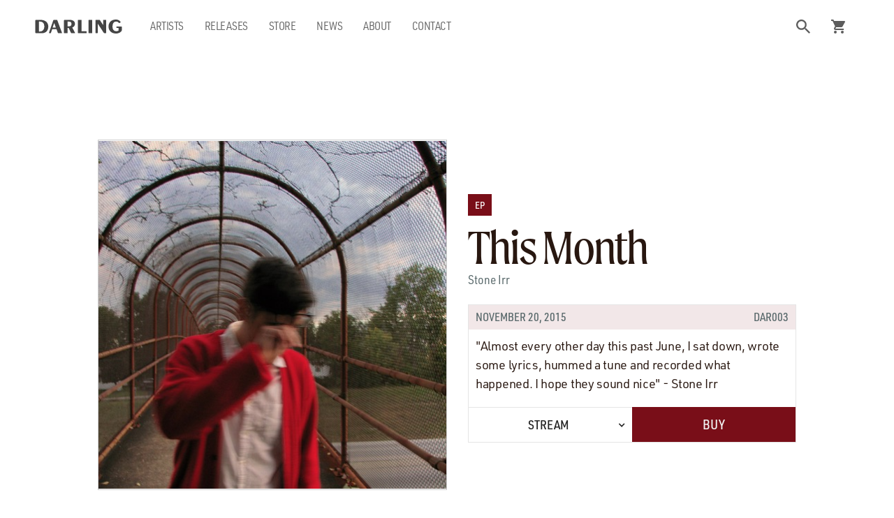

--- FILE ---
content_type: text/html; charset=utf-8
request_url: https://www.darlingrecordings.com/releases/this-month
body_size: 9618
content:
<!DOCTYPE html><!-- Last Published: Mon Aug 18 2025 22:21:14 GMT+0000 (Coordinated Universal Time) --><html data-wf-domain="www.darlingrecordings.com" data-wf-page="60289e47cec8d83adc38d042" data-wf-site="5c6784ccc8252c7cfcaaa185" lang="en" data-wf-collection="60289e47cec8d87b7b38d04b" data-wf-item-slug="this-month"><head><meta charset="utf-8"/><title>This Month | Darling Recordings</title><meta content="&quot;Almost every other day this past June, I sat down, wrote some lyrics, hummed a tune and recorded what happened. I hope they sound nice&quot; - Stone Irr" name="description"/><meta content="This Month" property="og:title"/><meta content="&quot;Almost every other day this past June, I sat down, wrote some lyrics, hummed a tune and recorded what happened. I hope they sound nice&quot; - Stone Irr" property="og:description"/><meta content="https://cdn.prod.website-files.com/5c678ca6bd6ad572041b3314/5ed999684473d90594757b0d_dar003_opengraph.jpg" property="og:image"/><meta content="This Month" property="twitter:title"/><meta content="&quot;Almost every other day this past June, I sat down, wrote some lyrics, hummed a tune and recorded what happened. I hope they sound nice&quot; - Stone Irr" property="twitter:description"/><meta content="https://cdn.prod.website-files.com/5c678ca6bd6ad572041b3314/5ed999684473d90594757b0d_dar003_opengraph.jpg" property="twitter:image"/><meta property="og:type" content="website"/><meta content="summary_large_image" name="twitter:card"/><meta content="width=device-width, initial-scale=1" name="viewport"/><link href="https://cdn.prod.website-files.com/5c6784ccc8252c7cfcaaa185/css/darling-recordings.webflow.shared.bcb49dd83.min.css" rel="stylesheet" type="text/css"/><script src="https://use.typekit.net/jce6mak.js" type="text/javascript"></script><script type="text/javascript">try{Typekit.load();}catch(e){}</script><script type="text/javascript">!function(o,c){var n=c.documentElement,t=" w-mod-";n.className+=t+"js",("ontouchstart"in o||o.DocumentTouch&&c instanceof DocumentTouch)&&(n.className+=t+"touch")}(window,document);</script><link href="https://cdn.prod.website-files.com/5c6784ccc8252c7cfcaaa185/5ec49c0d93802b02ce02efe0_Asset%203.png" rel="shortcut icon" type="image/x-icon"/><link href="https://cdn.prod.website-files.com/5c6784ccc8252c7cfcaaa185/5ec497fa7b57e0481eb7dc69_favicon_256x256.png" rel="apple-touch-icon"/><script async="" src="https://www.googletagmanager.com/gtag/js?id=UA-142528291-1"></script><script type="text/javascript">window.dataLayer = window.dataLayer || [];function gtag(){dataLayer.push(arguments);}gtag('js', new Date());gtag('config', 'UA-142528291-1', {'anonymize_ip': true});</script><script async="" src="https://www.googletagmanager.com/gtag/js?id=G-EW5587B31S"></script><script type="text/javascript">window.dataLayer = window.dataLayer || [];function gtag(){dataLayer.push(arguments);}gtag('set', 'developer_id.dZGVlNj', true);gtag('js', new Date());gtag('config', 'G-EW5587B31S');</script><script type="text/javascript">!function(f,b,e,v,n,t,s){if(f.fbq)return;n=f.fbq=function(){n.callMethod?n.callMethod.apply(n,arguments):n.queue.push(arguments)};if(!f._fbq)f._fbq=n;n.push=n;n.loaded=!0;n.version='2.0';n.agent='plwebflow';n.queue=[];t=b.createElement(e);t.async=!0;t.src=v;s=b.getElementsByTagName(e)[0];s.parentNode.insertBefore(t,s)}(window,document,'script','https://connect.facebook.net/en_US/fbevents.js');fbq('init', '183761006057090');fbq('track', 'PageView');</script><script src="https://js.stripe.com/v3/" type="text/javascript" data-wf-ecomm-key="pk_live_nyPnaDuxaj8zDxRbuaPHJjip" data-wf-ecomm-acct-id="acct_1EHkJlEBZ1bcRbX3"></script><script type="text/javascript">window.__WEBFLOW_CURRENCY_SETTINGS = {"currencyCode":"USD","symbol":"$","decimal":".","fractionDigits":2,"group":",","template":"{{wf {\"path\":\"symbol\",\"type\":\"PlainText\"} }} {{wf {\"path\":\"amount\",\"type\":\"CommercePrice\"} }} {{wf {\"path\":\"currencyCode\",\"type\":\"PlainText\"} }}","hideDecimalForWholeNumbers":false};</script></head><body class="body bg_white"><div data-collapse="medium" data-animation="default" data-duration="250" data-doc-height="1" data-easing="ease" data-easing2="ease" role="banner" class="navbar w-nav"><div class="navbar_interior w-container"><div class="navbar_content"><div class="navbar_logo"><a href="/" class="navbar_logo_link dark w-nav-brand"></a></div><div class="navbar_link_container hidden_mobile"><a href="/artists" class="navbar_link hidden_mobile w-nav-link">Artists</a><a href="/releases" class="navbar_link hidden_mobile w-nav-link">Releases</a><a href="/store" class="navbar_link hidden_mobile w-nav-link">Store</a><a href="/news" class="navbar_link hidden_mobile small w-nav-link">News</a><a href="/about" class="navbar_link hidden_mobile w-nav-link">About</a><a href="/contact" class="navbar_link hidden_mobile w-nav-link">Contact</a><a href="/artists" class="navbar_link hidden_desktop w-nav-link">Artists</a></div><nav role="navigation" class="navbar_menu w-nav-menu"><a href="/artists" class="navbar_link hidden_desktop w-nav-link">Artists</a><a href="/releases" class="navbar_link hidden_desktop w-nav-link">Releases</a><a href="/store" class="navbar_link hidden_desktop w-nav-link">Store</a><a href="/news" class="navbar_link hidden_desktop w-nav-link">News</a><a href="/about" class="navbar_link hidden_desktop w-nav-link">about</a><a href="/contact" class="navbar_link hidden_desktop w-nav-link">Contact</a><div class="footer_navbar_menu hidden_desktop"><form action="/search" class="container_search search_mobile w-form"><input type="submit" class="btn btn_search w-button" value="Go"/><input class="search_input w-input" autofocus="true" maxlength="256" name="query" placeholder="Search…" type="search" id="search" required=""/></form></div></nav></div><div class="navbar_right"><div data-hover="false" data-delay="0" class="hidden_mobile w-dropdown"><div class="navbar_search w-dropdown-toggle"></div><nav class="dropdown_search w-dropdown-list"><form action="/search" class="container_search w-form"><input type="submit" class="btn btn_search w-button" value="Go"/><input class="search_input w-input" maxlength="256" name="query" placeholder="Search…" type="search" id="search" required=""/></form></nav></div><div data-node-type="commerce-cart-wrapper" data-open-product="" data-wf-cart-type="rightSidebar" data-wf-cart-query="query Dynamo3 {
  database {
    id
    commerceOrder {
      comment
      extraItems {
        name
        pluginId
        pluginName
        price {
          decimalValue
          string
          unit
          value
        }
      }
      id
      startedOn
      statusFlags {
        hasDownloads
        hasSubscription
        isFreeOrder
        requiresShipping
      }
      subtotal {
        decimalValue
        string
        unit
        value
      }
      total {
        decimalValue
        string
        unit
        value
      }
      updatedOn
      userItems {
        count
        id
        price {
          value
          unit
          decimalValue
          string
        }
        product {
          id
          cmsLocaleId
          draft
          archived
          f_name_: name
          f_sku_properties_3dr: skuProperties {
            id
            name
            enum {
              id
              name
              slug
            }
          }
        }
        rowTotal {
          decimalValue
          string
          unit
          value
        }
        sku {
          cmsLocaleId
          draft
          archived
          f_main_image_4dr: mainImage {
            url
            file {
              size
              origFileName
              createdOn
              updatedOn
              mimeType
              width
              height
              variants {
                origFileName
                quality
                height
                width
                s3Url
                error
                size
              }
            }
            alt
          }
          f_sku_values_3dr: skuValues {
            property {
              id
            }
            value {
              id
            }
          }
          id
        }
        subscriptionFrequency
        subscriptionInterval
        subscriptionTrial
      }
      userItemsCount
    }
  }
  site {
    commerce {
      id
      businessAddress {
        country
      }
      defaultCountry
      defaultCurrency
      quickCheckoutEnabled
    }
  }
}" data-wf-page-link-href-prefix="" class="w-commerce-commercecartwrapper navbar_cart"><a href="#" data-node-type="commerce-cart-open-link" role="button" class="w-commerce-commercecartopenlink navbar_cart_button w-inline-block" aria-haspopup="dialog" aria-label="Open cart"><div class="navbar_icon_cart"></div><div data-wf-bindings="%5B%7B%22innerHTML%22%3A%7B%22type%22%3A%22Number%22%2C%22filter%22%3A%7B%22type%22%3A%22numberPrecision%22%2C%22params%22%3A%5B%220%22%2C%22numberPrecision%22%5D%7D%2C%22dataPath%22%3A%22database.commerceOrder.userItemsCount%22%7D%7D%5D" style="display:none" data-count-hide-rule="empty" class="w-commerce-commercecartopenlinkcount navbar_cart_quantity">0</div></a><div data-node-type="commerce-cart-container-wrapper" style="display:none" class="w-commerce-commercecartcontainerwrapper w-commerce-commercecartcontainerwrapper--cartType-rightSidebar"><div data-node-type="commerce-cart-container" role="dialog" class="w-commerce-commercecartcontainer cart_container"><div class="w-commerce-commercecartheader cart-header"><h4 class="w-commerce-commercecartheading h4 heading">Your Cart</h4><a href="#" data-node-type="commerce-cart-close-link" role="button" class="w-commerce-commercecartcloselink w-inline-block" aria-label="Close cart"><svg width="16px" height="16px" viewBox="0 0 16 16"><g stroke="none" stroke-width="1" fill="none" fill-rule="evenodd"><g fill-rule="nonzero" fill="#333333"><polygon points="6.23223305 8 0.616116524 13.6161165 2.38388348 15.3838835 8 9.76776695 13.6161165 15.3838835 15.3838835 13.6161165 9.76776695 8 15.3838835 2.38388348 13.6161165 0.616116524 8 6.23223305 2.38388348 0.616116524 0.616116524 2.38388348 6.23223305 8"></polygon></g></g></svg></a></div><div class="w-commerce-commercecartformwrapper"><form data-node-type="commerce-cart-form" style="display:none" class="w-commerce-commercecartform"><script type="text/x-wf-template" id="wf-template-8529a9f1-5586-c3c6-1f99-2847f6e1ad47">%3Cdiv%20class%3D%22w-commerce-commercecartitem%22%3E%3Cimg%20data-wf-bindings%3D%22%255B%257B%2522src%2522%253A%257B%2522type%2522%253A%2522ImageRef%2522%252C%2522filter%2522%253A%257B%2522type%2522%253A%2522identity%2522%252C%2522params%2522%253A%255B%255D%257D%252C%2522dataPath%2522%253A%2522database.commerceOrder.userItems%255B%255D.sku.f_main_image_4dr%2522%257D%257D%255D%22%20src%3D%22%22%20alt%3D%22%22%20class%3D%22w-commerce-commercecartitemimage%20w-dyn-bind-empty%22%2F%3E%3Cdiv%20class%3D%22w-commerce-commercecartiteminfo%22%3E%3Cdiv%20data-wf-bindings%3D%22%255B%257B%2522innerHTML%2522%253A%257B%2522type%2522%253A%2522PlainText%2522%252C%2522filter%2522%253A%257B%2522type%2522%253A%2522identity%2522%252C%2522params%2522%253A%255B%255D%257D%252C%2522dataPath%2522%253A%2522database.commerceOrder.userItems%255B%255D.product.f_name_%2522%257D%257D%255D%22%20class%3D%22w-commerce-commercecartproductname%20p_standard%20w-dyn-bind-empty%22%3E%3C%2Fdiv%3E%3Cdiv%20data-wf-bindings%3D%22%255B%257B%2522innerHTML%2522%253A%257B%2522type%2522%253A%2522CommercePrice%2522%252C%2522filter%2522%253A%257B%2522type%2522%253A%2522price%2522%252C%2522params%2522%253A%255B%255D%257D%252C%2522dataPath%2522%253A%2522database.commerceOrder.userItems%255B%255D.price%2522%257D%257D%255D%22%20class%3D%22p_standard%22%3E%24%C2%A00.00%C2%A0USD%3C%2Fdiv%3E%3Cscript%20type%3D%22text%2Fx-wf-template%22%20id%3D%22wf-template-8529a9f1-5586-c3c6-1f99-2847f6e1ad4d%22%3E%253Cli%253E%253Cspan%2520data-wf-bindings%253D%2522%25255B%25257B%252522innerHTML%252522%25253A%25257B%252522type%252522%25253A%252522PlainText%252522%25252C%252522filter%252522%25253A%25257B%252522type%252522%25253A%252522identity%252522%25252C%252522params%252522%25253A%25255B%25255D%25257D%25252C%252522dataPath%252522%25253A%252522database.commerceOrder.userItems%25255B%25255D.product.f_sku_properties_3dr%25255B%25255D.name%252522%25257D%25257D%25255D%2522%2520class%253D%2522w-dyn-bind-empty%2522%253E%253C%252Fspan%253E%253Cspan%253E%253A%2520%253C%252Fspan%253E%253Cspan%2520data-wf-bindings%253D%2522%25255B%25257B%252522innerHTML%252522%25253A%25257B%252522type%252522%25253A%252522CommercePropValues%252522%25252C%252522filter%252522%25253A%25257B%252522type%252522%25253A%252522identity%252522%25252C%252522params%252522%25253A%25255B%25255D%25257D%25252C%252522dataPath%252522%25253A%252522database.commerceOrder.userItems%25255B%25255D.product.f_sku_properties_3dr%25255B%25255D%252522%25257D%25257D%25255D%2522%2520class%253D%2522w-dyn-bind-empty%2522%253E%253C%252Fspan%253E%253C%252Fli%253E%3C%2Fscript%3E%3Cul%20data-wf-bindings%3D%22%255B%257B%2522optionSets%2522%253A%257B%2522type%2522%253A%2522CommercePropTable%2522%252C%2522filter%2522%253A%257B%2522type%2522%253A%2522identity%2522%252C%2522params%2522%253A%255B%255D%257D%252C%2522dataPath%2522%253A%2522database.commerceOrder.userItems%255B%255D.product.f_sku_properties_3dr%5B%5D%2522%257D%257D%252C%257B%2522optionValues%2522%253A%257B%2522type%2522%253A%2522CommercePropValues%2522%252C%2522filter%2522%253A%257B%2522type%2522%253A%2522identity%2522%252C%2522params%2522%253A%255B%255D%257D%252C%2522dataPath%2522%253A%2522database.commerceOrder.userItems%255B%255D.sku.f_sku_values_3dr%2522%257D%257D%255D%22%20class%3D%22w-commerce-commercecartoptionlist%22%20data-wf-collection%3D%22database.commerceOrder.userItems%255B%255D.product.f_sku_properties_3dr%22%20data-wf-template-id%3D%22wf-template-8529a9f1-5586-c3c6-1f99-2847f6e1ad4d%22%3E%3Cli%3E%3Cspan%20data-wf-bindings%3D%22%255B%257B%2522innerHTML%2522%253A%257B%2522type%2522%253A%2522PlainText%2522%252C%2522filter%2522%253A%257B%2522type%2522%253A%2522identity%2522%252C%2522params%2522%253A%255B%255D%257D%252C%2522dataPath%2522%253A%2522database.commerceOrder.userItems%255B%255D.product.f_sku_properties_3dr%255B%255D.name%2522%257D%257D%255D%22%20class%3D%22w-dyn-bind-empty%22%3E%3C%2Fspan%3E%3Cspan%3E%3A%20%3C%2Fspan%3E%3Cspan%20data-wf-bindings%3D%22%255B%257B%2522innerHTML%2522%253A%257B%2522type%2522%253A%2522CommercePropValues%2522%252C%2522filter%2522%253A%257B%2522type%2522%253A%2522identity%2522%252C%2522params%2522%253A%255B%255D%257D%252C%2522dataPath%2522%253A%2522database.commerceOrder.userItems%255B%255D.product.f_sku_properties_3dr%255B%255D%2522%257D%257D%255D%22%20class%3D%22w-dyn-bind-empty%22%3E%3C%2Fspan%3E%3C%2Fli%3E%3C%2Ful%3E%3Ca%20href%3D%22%23%22%20role%3D%22%22%20data-wf-bindings%3D%22%255B%257B%2522data-commerce-sku-id%2522%253A%257B%2522type%2522%253A%2522ItemRef%2522%252C%2522filter%2522%253A%257B%2522type%2522%253A%2522identity%2522%252C%2522params%2522%253A%255B%255D%257D%252C%2522dataPath%2522%253A%2522database.commerceOrder.userItems%255B%255D.sku.id%2522%257D%257D%255D%22%20class%3D%22w-inline-block%22%20data-wf-cart-action%3D%22remove-item%22%20data-commerce-sku-id%3D%22%22%20aria-label%3D%22Remove%20item%20from%20cart%22%3E%3Cdiv%3ERemove%3C%2Fdiv%3E%3C%2Fa%3E%3C%2Fdiv%3E%3Cinput%20data-wf-bindings%3D%22%255B%257B%2522value%2522%253A%257B%2522type%2522%253A%2522Number%2522%252C%2522filter%2522%253A%257B%2522type%2522%253A%2522numberPrecision%2522%252C%2522params%2522%253A%255B%25220%2522%252C%2522numberPrecision%2522%255D%257D%252C%2522dataPath%2522%253A%2522database.commerceOrder.userItems%255B%255D.count%2522%257D%257D%252C%257B%2522data-commerce-sku-id%2522%253A%257B%2522type%2522%253A%2522ItemRef%2522%252C%2522filter%2522%253A%257B%2522type%2522%253A%2522identity%2522%252C%2522params%2522%253A%255B%255D%257D%252C%2522dataPath%2522%253A%2522database.commerceOrder.userItems%255B%255D.sku.id%2522%257D%257D%255D%22%20class%3D%22w-commerce-commercecartquantity%20cart-quantity%22%20required%3D%22%22%20pattern%3D%22%5E%5B0-9%5D%2B%24%22%20inputMode%3D%22numeric%22%20type%3D%22number%22%20name%3D%22quantity%22%20autoComplete%3D%22off%22%20data-wf-cart-action%3D%22update-item-quantity%22%20data-commerce-sku-id%3D%22%22%20value%3D%221%22%2F%3E%3C%2Fdiv%3E</script><div class="w-commerce-commercecartlist" data-wf-collection="database.commerceOrder.userItems" data-wf-template-id="wf-template-8529a9f1-5586-c3c6-1f99-2847f6e1ad47"><div class="w-commerce-commercecartitem"><img data-wf-bindings="%5B%7B%22src%22%3A%7B%22type%22%3A%22ImageRef%22%2C%22filter%22%3A%7B%22type%22%3A%22identity%22%2C%22params%22%3A%5B%5D%7D%2C%22dataPath%22%3A%22database.commerceOrder.userItems%5B%5D.sku.f_main_image_4dr%22%7D%7D%5D" src="" alt="" class="w-commerce-commercecartitemimage w-dyn-bind-empty"/><div class="w-commerce-commercecartiteminfo"><div data-wf-bindings="%5B%7B%22innerHTML%22%3A%7B%22type%22%3A%22PlainText%22%2C%22filter%22%3A%7B%22type%22%3A%22identity%22%2C%22params%22%3A%5B%5D%7D%2C%22dataPath%22%3A%22database.commerceOrder.userItems%5B%5D.product.f_name_%22%7D%7D%5D" class="w-commerce-commercecartproductname p_standard w-dyn-bind-empty"></div><div data-wf-bindings="%5B%7B%22innerHTML%22%3A%7B%22type%22%3A%22CommercePrice%22%2C%22filter%22%3A%7B%22type%22%3A%22price%22%2C%22params%22%3A%5B%5D%7D%2C%22dataPath%22%3A%22database.commerceOrder.userItems%5B%5D.price%22%7D%7D%5D" class="p_standard">$ 0.00 USD</div><script type="text/x-wf-template" id="wf-template-8529a9f1-5586-c3c6-1f99-2847f6e1ad4d">%3Cli%3E%3Cspan%20data-wf-bindings%3D%22%255B%257B%2522innerHTML%2522%253A%257B%2522type%2522%253A%2522PlainText%2522%252C%2522filter%2522%253A%257B%2522type%2522%253A%2522identity%2522%252C%2522params%2522%253A%255B%255D%257D%252C%2522dataPath%2522%253A%2522database.commerceOrder.userItems%255B%255D.product.f_sku_properties_3dr%255B%255D.name%2522%257D%257D%255D%22%20class%3D%22w-dyn-bind-empty%22%3E%3C%2Fspan%3E%3Cspan%3E%3A%20%3C%2Fspan%3E%3Cspan%20data-wf-bindings%3D%22%255B%257B%2522innerHTML%2522%253A%257B%2522type%2522%253A%2522CommercePropValues%2522%252C%2522filter%2522%253A%257B%2522type%2522%253A%2522identity%2522%252C%2522params%2522%253A%255B%255D%257D%252C%2522dataPath%2522%253A%2522database.commerceOrder.userItems%255B%255D.product.f_sku_properties_3dr%255B%255D%2522%257D%257D%255D%22%20class%3D%22w-dyn-bind-empty%22%3E%3C%2Fspan%3E%3C%2Fli%3E</script><ul data-wf-bindings="%5B%7B%22optionSets%22%3A%7B%22type%22%3A%22CommercePropTable%22%2C%22filter%22%3A%7B%22type%22%3A%22identity%22%2C%22params%22%3A%5B%5D%7D%2C%22dataPath%22%3A%22database.commerceOrder.userItems%5B%5D.product.f_sku_properties_3dr[]%22%7D%7D%2C%7B%22optionValues%22%3A%7B%22type%22%3A%22CommercePropValues%22%2C%22filter%22%3A%7B%22type%22%3A%22identity%22%2C%22params%22%3A%5B%5D%7D%2C%22dataPath%22%3A%22database.commerceOrder.userItems%5B%5D.sku.f_sku_values_3dr%22%7D%7D%5D" class="w-commerce-commercecartoptionlist" data-wf-collection="database.commerceOrder.userItems%5B%5D.product.f_sku_properties_3dr" data-wf-template-id="wf-template-8529a9f1-5586-c3c6-1f99-2847f6e1ad4d"><li><span data-wf-bindings="%5B%7B%22innerHTML%22%3A%7B%22type%22%3A%22PlainText%22%2C%22filter%22%3A%7B%22type%22%3A%22identity%22%2C%22params%22%3A%5B%5D%7D%2C%22dataPath%22%3A%22database.commerceOrder.userItems%5B%5D.product.f_sku_properties_3dr%5B%5D.name%22%7D%7D%5D" class="w-dyn-bind-empty"></span><span>: </span><span data-wf-bindings="%5B%7B%22innerHTML%22%3A%7B%22type%22%3A%22CommercePropValues%22%2C%22filter%22%3A%7B%22type%22%3A%22identity%22%2C%22params%22%3A%5B%5D%7D%2C%22dataPath%22%3A%22database.commerceOrder.userItems%5B%5D.product.f_sku_properties_3dr%5B%5D%22%7D%7D%5D" class="w-dyn-bind-empty"></span></li></ul><a href="#" role="" data-wf-bindings="%5B%7B%22data-commerce-sku-id%22%3A%7B%22type%22%3A%22ItemRef%22%2C%22filter%22%3A%7B%22type%22%3A%22identity%22%2C%22params%22%3A%5B%5D%7D%2C%22dataPath%22%3A%22database.commerceOrder.userItems%5B%5D.sku.id%22%7D%7D%5D" class="w-inline-block" data-wf-cart-action="remove-item" data-commerce-sku-id="" aria-label="Remove item from cart"><div>Remove</div></a></div><input data-wf-bindings="%5B%7B%22value%22%3A%7B%22type%22%3A%22Number%22%2C%22filter%22%3A%7B%22type%22%3A%22numberPrecision%22%2C%22params%22%3A%5B%220%22%2C%22numberPrecision%22%5D%7D%2C%22dataPath%22%3A%22database.commerceOrder.userItems%5B%5D.count%22%7D%7D%2C%7B%22data-commerce-sku-id%22%3A%7B%22type%22%3A%22ItemRef%22%2C%22filter%22%3A%7B%22type%22%3A%22identity%22%2C%22params%22%3A%5B%5D%7D%2C%22dataPath%22%3A%22database.commerceOrder.userItems%5B%5D.sku.id%22%7D%7D%5D" class="w-commerce-commercecartquantity cart-quantity" required="" pattern="^[0-9]+$" inputMode="numeric" type="number" name="quantity" autoComplete="off" data-wf-cart-action="update-item-quantity" data-commerce-sku-id="" value="1"/></div></div><div class="w-commerce-commercecartfooter"><div aria-live="" aria-atomic="false" class="w-commerce-commercecartlineitem"><div>Subtotal</div><div data-wf-bindings="%5B%7B%22innerHTML%22%3A%7B%22type%22%3A%22CommercePrice%22%2C%22filter%22%3A%7B%22type%22%3A%22price%22%2C%22params%22%3A%5B%5D%7D%2C%22dataPath%22%3A%22database.commerceOrder.subtotal%22%7D%7D%5D" class="w-commerce-commercecartordervalue"></div></div><div><div data-node-type="commerce-cart-quick-checkout-actions" style="display:none"><a role="button" tabindex="0" aria-haspopup="dialog" aria-label="Apple Pay" data-node-type="commerce-cart-apple-pay-button" style="background-image:-webkit-named-image(apple-pay-logo-white);background-size:100% 50%;background-position:50% 50%;background-repeat:no-repeat" class="w-commerce-commercecartapplepaybutton" tabindex="0"><div></div></a><a role="button" tabindex="0" aria-haspopup="dialog" data-node-type="commerce-cart-quick-checkout-button" style="display:none" class="w-commerce-commercecartquickcheckoutbutton"><svg class="w-commerce-commercequickcheckoutgoogleicon" xmlns="http://www.w3.org/2000/svg" xmlns:xlink="http://www.w3.org/1999/xlink" width="16" height="16" viewBox="0 0 16 16"><defs><polygon id="google-mark-a" points="0 .329 3.494 .329 3.494 7.649 0 7.649"></polygon><polygon id="google-mark-c" points=".894 0 13.169 0 13.169 6.443 .894 6.443"></polygon></defs><g fill="none" fill-rule="evenodd"><path fill="#4285F4" d="M10.5967,12.0469 L10.5967,14.0649 L13.1167,14.0649 C14.6047,12.6759 15.4577,10.6209 15.4577,8.1779 C15.4577,7.6339 15.4137,7.0889 15.3257,6.5559 L7.8887,6.5559 L7.8887,9.6329 L12.1507,9.6329 C11.9767,10.6119 11.4147,11.4899 10.5967,12.0469"></path><path fill="#34A853" d="M7.8887,16 C10.0137,16 11.8107,15.289 13.1147,14.067 C13.1147,14.066 13.1157,14.065 13.1167,14.064 L10.5967,12.047 C10.5877,12.053 10.5807,12.061 10.5727,12.067 C9.8607,12.556 8.9507,12.833 7.8887,12.833 C5.8577,12.833 4.1387,11.457 3.4937,9.605 L0.8747,9.605 L0.8747,11.648 C2.2197,14.319 4.9287,16 7.8887,16"></path><g transform="translate(0 4)"><mask id="google-mark-b" fill="#fff"><use xlink:href="#google-mark-a"></use></mask><path fill="#FBBC04" d="M3.4639,5.5337 C3.1369,4.5477 3.1359,3.4727 3.4609,2.4757 L3.4639,2.4777 C3.4679,2.4657 3.4749,2.4547 3.4789,2.4427 L3.4939,0.3287 L0.8939,0.3287 C0.8799,0.3577 0.8599,0.3827 0.8459,0.4117 C-0.2821,2.6667 -0.2821,5.3337 0.8459,7.5887 L0.8459,7.5997 C0.8549,7.6167 0.8659,7.6317 0.8749,7.6487 L3.4939,5.6057 C3.4849,5.5807 3.4729,5.5587 3.4639,5.5337" mask="url(#google-mark-b)"></path></g><mask id="google-mark-d" fill="#fff"><use xlink:href="#google-mark-c"></use></mask><path fill="#EA4335" d="M0.894,4.3291 L3.478,6.4431 C4.113,4.5611 5.843,3.1671 7.889,3.1671 C9.018,3.1451 10.102,3.5781 10.912,4.3671 L13.169,2.0781 C11.733,0.7231 9.85,-0.0219 7.889,0.0001 C4.941,0.0001 2.245,1.6791 0.894,4.3291" mask="url(#google-mark-d)"></path></g></svg><svg class="w-commerce-commercequickcheckoutmicrosofticon" xmlns="http://www.w3.org/2000/svg" width="16" height="16" viewBox="0 0 16 16"><g fill="none" fill-rule="evenodd"><polygon fill="#F05022" points="7 7 1 7 1 1 7 1"></polygon><polygon fill="#7DB902" points="15 7 9 7 9 1 15 1"></polygon><polygon fill="#00A4EE" points="7 15 1 15 1 9 7 9"></polygon><polygon fill="#FFB700" points="15 15 9 15 9 9 15 9"></polygon></g></svg><div>Pay with browser.</div></a></div><a href="/checkout" value="Continue to Checkout" data-node-type="cart-checkout-button" class="w-commerce-commercecartcheckoutbutton btn flat responsive" data-loading-text="Hang Tight..." data-publishable-key="pk_live_KYblifnJYO6A96aYq456Cub600wGqmJKAe">Continue to Checkout</a></div></div></form><div class="w-commerce-commercecartemptystate"><div>No items found.</div></div><div aria-live="" style="display:none" data-node-type="commerce-cart-error" class="w-commerce-commercecarterrorstate"><div class="w-cart-error-msg" data-w-cart-quantity-error="Product is not available in this quantity." data-w-cart-general-error="Something went wrong when adding this item to the cart." data-w-cart-checkout-error="Checkout is disabled on this site." data-w-cart-cart_order_min-error="The order minimum was not met. Add more items to your cart to continue." data-w-cart-subscription_error-error="Before you purchase, please use your email invite to verify your address so we can send order updates.">Product is not available in this quantity.</div></div></div></div></div></div><div class="menu-button w-nav-button"><div class="w-icon-nav-menu"></div></div></div></div></div><div class="containerouter release"><div class="containerinner releasemarquee"><div><img alt="" src="https://cdn.prod.website-files.com/5c678ca6bd6ad572041b3314/5c969957e450bb3ce07a94fe_dar003_500.jpg" class="imgresponsive img_border"/></div><div class="releasedetails"><h6 style="background-color:#790e18" class="flagtype">EP</h6><h1 class="marginnone lineheight_1">This Month</h1><div class="subtitlecard">Stone Irr</div><div class="detailsbox"><div style="background-color:#790e18" class="detailsheader"><div class="container_format"><h6 class="paddingnone">November 20, 2015</h6></div><h6 class="paddingnone">DAR003</h6></div><p class="detailstext">&quot;Almost every other day this past June, I sat down, wrote some lyrics, hummed a tune and recorded what happened. I hope they sound nice&quot; - Stone Irr</p><div class="btngroup release"><div data-hover="false" data-delay="0" class="dropdown white expand release_page w-dropdown"><div class="dropdowntoggle w-dropdown-toggle"><div class="div-block-240"><div class="dropdown_text">Stream</div><div class="dropdown_icon w-icon-dropdown-toggle"></div></div></div><nav class="dropdownlist w-dropdown-list"><a href="https://open.spotify.com/album/6HqdVahgfelsAeqV9t19uv" class="dropdownlink spotify w-dropdown-link">Spotify</a><a href="https://geo.itunes.apple.com/us/album/this-month/1375318583?mt=1&amp;app=music" class="dropdownlink apple-music w-dropdown-link">Apple Music</a><a href="https://stoneirr.bandcamp.com/album/this-month" class="dropdownlink bandcamp w-dropdown-link">Bandcamp</a><a href="https://listen.tidal.com/album/87835921" class="dropdownlink tidal w-dropdown-link">Tidal</a><a href="https://www.deezer.com/en/album/62011952" class="dropdownlink deezer w-dropdown-link">Deezer</a></nav></div><a style="background-color:#790e18" href="https://stoneirr.bandcamp.com/album/this-month" class="btn expand release_page w-button">Buy</a><a style="background-color:#790e18" href="#" class="btn expand release_page w-condition-invisible w-button">Buy</a></div></div></div></div></div><div class="containerouter padding_none"><div style="background-color:#790e18" class="containerinner press_quote w-clearfix w-condition-invisible"><img src="https://cdn.prod.website-files.com/5c6784ccc8252c7cfcaaa185/60732b593536393d92b0a779_quotation_mark_white.svg" loading="lazy" alt="" class="quotation-mark"/><div class="featured_quote w-dyn-bind-empty"></div><a href="#" class="standard quote_outlet w-dyn-bind-empty"></a></div></div><div class="containerouter container_release-info"><div class="containerinner artist_body"><div class="column_main column_main_release"><div><div style="padding-top:56.39999999999999%" class="w-video w-embed"><iframe class="embedly-embed" src="//cdn.embedly.com/widgets/media.html?src=https%3A%2F%2Fwww.youtube.com%2Fembed%2Fc3g8rv77hVs%3Ffeature%3Doembed&url=http%3A%2F%2Fwww.youtube.com%2Fwatch%3Fv%3Dc3g8rv77hVs&image=https%3A%2F%2Fi.ytimg.com%2Fvi%2Fc3g8rv77hVs%2Fhqdefault.jpg&key=96f1f04c5f4143bcb0f2e68c87d65feb&type=text%2Fhtml&schema=youtube" width="250" height="141" scrolling="no" frameborder="0" allow="autoplay; fullscreen" allowfullscreen="true"></iframe></div></div><h4 class="padding_top">About</h4><div class="text_read-more"><div class="text_read-more_overlay"></div><div class="rich_text w-richtext"><p>"Almost every other day this past June, I sat down, wrote some lyrics, hummed a tune and recorded what happened. I hope they sound nice" - Stone Irr</p></div></div><a data-w-id="8998fb7d-8594-95ee-a81f-6623143a34b1" href="#" class="btn_read-more w-button"> Read more</a></div><div class="column_sidebar"><div class="release_tracklist"><h5>Tracklist</h5><div class="release_tracklist_wrapper w-dyn-list"><div role="list" class="w-dyn-items"><div role="listitem" class="container_tracks w-dyn-item"><div class="release_track"><div class="container_tracknumber"><div class="release_track_number">1</div><a style="color:#790e18" href="#" class="release_track_name single w-condition-invisible">Remembering</a><div class="release_track_name">Remembering</div></div><div class="release_track_time">02:53</div></div></div><div role="listitem" class="container_tracks w-dyn-item"><div class="release_track"><div class="container_tracknumber"><div class="release_track_number">2</div><a style="color:#790e18" href="#" class="release_track_name single w-condition-invisible">Exploder</a><div class="release_track_name">Exploder</div></div><div class="release_track_time">02:13</div></div></div><div role="listitem" class="container_tracks w-dyn-item"><div class="release_track"><div class="container_tracknumber"><div class="release_track_number">3</div><a style="color:#790e18" href="#" class="release_track_name single w-condition-invisible">Intro to Lamps</a><div class="release_track_name">Intro to Lamps</div></div><div class="release_track_time">01:16</div></div></div><div role="listitem" class="container_tracks w-dyn-item"><div class="release_track"><div class="container_tracknumber"><div class="release_track_number">4</div><a style="color:#790e18" href="#" class="release_track_name single w-condition-invisible">Chinese Lamps</a><div class="release_track_name">Chinese Lamps</div></div><div class="release_track_time">02:27</div></div></div><div role="listitem" class="container_tracks w-dyn-item"><div class="release_track"><div class="container_tracknumber"><div class="release_track_number">5</div><a style="color:#790e18" href="#" class="release_track_name single w-condition-invisible">My Aunt Is Getting Married</a><div class="release_track_name">My Aunt Is Getting Married</div></div><div class="release_track_time">01:44</div></div></div><div role="listitem" class="container_tracks w-dyn-item"><div class="release_track"><div class="container_tracknumber"><div class="release_track_number">6</div><a style="color:#790e18" href="#" class="release_track_name single w-condition-invisible">Stars</a><div class="release_track_name">Stars</div></div><div class="release_track_time">00:45</div></div></div><div role="listitem" class="container_tracks w-dyn-item"><div class="release_track"><div class="container_tracknumber"><div class="release_track_number">7</div><a style="color:#790e18" href="#" class="release_track_name single w-condition-invisible">First Kiss Franzia</a><div class="release_track_name">First Kiss Franzia</div></div><div class="release_track_time">02:36</div></div></div><div role="listitem" class="container_tracks w-dyn-item"><div class="release_track"><div class="container_tracknumber"><div class="release_track_number">8</div><a style="color:#790e18" href="#" class="release_track_name single w-condition-invisible">Late</a><div class="release_track_name">Late</div></div><div class="release_track_time">01:10</div></div></div><div role="listitem" class="container_tracks w-dyn-item"><div class="release_track"><div class="container_tracknumber"><div class="release_track_number">9</div><a style="color:#790e18" href="#" class="release_track_name single w-condition-invisible">Lake Side</a><div class="release_track_name">Lake Side</div></div><div class="release_track_time">02:09</div></div></div></div></div><div class="release_tracklist_wrapper w-dyn-list"><div class="empty_state_hidden w-dyn-empty"><div>No items found.</div></div></div><div class="container_full-album w-condition-invisible"><h6>From the album</h6><a href="#" class="containercard container_card_sm w-inline-block"><img src="" loading="lazy" alt="" class="imgcard release_thumb_sm w-dyn-bind-empty"/><div class="descriptioncard"><div class="datecard w-dyn-bind-empty"></div><div class="titlecard sm w-dyn-bind-empty"></div><div class="subtitlecard">Stone Irr</div></div></a></div></div><div class="release_credits"><h5>Credits</h5><div class="rich_text_sm w-richtext"><p>Written, Performed, &amp; Recorded by <strong>Stone Irr</strong></p><p>Mixed &amp; Mastered by <strong>Drew Siner</strong></p></div></div></div></div></div><div class="section_heading"><div class="containerheader"><h3>You Might Also Like </h3></div></div><div class="containerouter overflow_scroll release_page"><div class="containerinner releases_scroll release_page"><div class="collection_list_wrapper_scroll w-dyn-list"><div role="list" class="collectionlist list_releases w-dyn-items"><div role="listitem" class="collectionitem release_page_thumbs w-dyn-item"><a href="/releases/performance" class="containercard w-inline-block"><img src="https://cdn.prod.website-files.com/5c678ca6bd6ad572041b3314/5d0831b99dc2ef3bf6b0d8e5_dar020_500.jpg" loading="eager" alt="Image of album cover related to this release." class="imgcard"/><div class="descriptioncard"><div class="descriptioncard_header"><div class="datecard">Sep 20, 2019</div><div class="formatrelease">album</div></div><div class="titlecard">Performance</div><div class="subtitlecard">Stone Irr</div></div></a></div><div role="listitem" class="collectionitem release_page_thumbs w-dyn-item"><a href="/releases/sinner" class="containercard w-inline-block"><img src="https://cdn.prod.website-files.com/5c678ca6bd6ad572041b3314/5c971311e450bbc1837bab25_dar010_500.jpg" loading="eager" alt="Image of album cover related to this release." class="imgcard"/><div class="descriptioncard"><div class="descriptioncard_header"><div class="datecard">Jul 28, 2017</div><div class="formatrelease">album</div></div><div class="titlecard">Sinner</div><div class="subtitlecard">Stone Irr</div></div></a></div><div role="listitem" class="collectionitem release_page_thumbs w-dyn-item"><a href="/releases/im-falling-apart-or-something" class="containercard w-inline-block"><img src="https://cdn.prod.website-files.com/5c678ca6bd6ad572041b3314/5c70cf57fd0819796a8c73d6_dar004.jpg" loading="eager" alt="Image of album cover related to this release." class="imgcard"/><div class="descriptioncard"><div class="descriptioncard_header"><div class="datecard">Jul 22, 2015</div><div class="formatrelease">EP</div></div><div class="titlecard">I&#x27;m Falling Apart or Something</div><div class="subtitlecard">Stone Irr</div></div></a></div><div role="listitem" class="collectionitem release_page_thumbs w-dyn-item"><a href="/releases/on-good-terms-with-everyone-you-know" class="containercard w-inline-block"><img src="https://cdn.prod.website-files.com/5c678ca6bd6ad572041b3314/5c96ab647e3bc94e557a4af2_dar014_500.jpg" loading="eager" alt="Image of album cover related to this release." class="imgcard"/><div class="descriptioncard"><div class="descriptioncard_header"><div class="datecard">Oct 27, 2017</div><div class="formatrelease">album</div></div><div class="titlecard">On Good Terms With Everyone You Know</div><div class="subtitlecard">Jacky Boy</div></div></a></div></div></div></div></div><div class="containerouter footer"><div class="footer_interior"><div class="container_footer_info"><a href="/" class="footer_logo dark w-inline-block"></a><div class="footer_description">Darling Recordings is a record label in Los Angeles.<br/>We love our artists. You will too.</div></div><div class="footer_social hidden_desktop"><a href="https://open.spotify.com/user/darlingrecordings" target="_blank" class="icon_social spotify footer w-inline-block"></a><a href="https://darlingrecordings.bandcamp.com/" target="_blank" class="icon_social bandcamp footer w-inline-block"></a><a href="https://www.instagram.com/darlingrecordings/" target="_blank" class="icon_social instagram footer w-inline-block"></a></div></div><div class="footer_interior bottom"><div class="div-block-170"><div class="container_footer_links"><a href="/artists" class="footer_link footer_start">Artists</a><a href="/releases" class="footer_link">Releases</a><a href="/store" class="footer_link footer_end">Store</a><a href="/news" class="footer_link footer_start">News</a><a href="/about" class="footer_link">About</a><a href="/contact" class="footer_link footer_end">Contact</a></div><div class="footer_social hidden-mobile"><a href="https://open.spotify.com/user/darlingrecordings" target="_blank" class="icon_social spotify w-inline-block"></a><a href="https://darlingrecordings.bandcamp.com/" target="_blank" class="icon_social bandcamp w-inline-block"></a><a href="https://www.instagram.com/darlingrecordings/" target="_blank" class="icon_social instagram w-inline-block"></a></div></div></div></div><script src="https://d3e54v103j8qbb.cloudfront.net/js/jquery-3.5.1.min.dc5e7f18c8.js?site=5c6784ccc8252c7cfcaaa185" type="text/javascript" integrity="sha256-9/aliU8dGd2tb6OSsuzixeV4y/faTqgFtohetphbbj0=" crossorigin="anonymous"></script><script src="https://cdn.prod.website-files.com/5c6784ccc8252c7cfcaaa185/js/webflow.schunk.2408dec37ed74a46.js" type="text/javascript"></script><script src="https://cdn.prod.website-files.com/5c6784ccc8252c7cfcaaa185/js/webflow.schunk.9d0a5cbe74ccd0e0.js" type="text/javascript"></script><script src="https://cdn.prod.website-files.com/5c6784ccc8252c7cfcaaa185/js/webflow.schunk.0c86227100657384.js" type="text/javascript"></script><script src="https://cdn.prod.website-files.com/5c6784ccc8252c7cfcaaa185/js/webflow.94413858.3a25cc7bb622eb92.js" type="text/javascript"></script></body></html>

--- FILE ---
content_type: text/css
request_url: https://cdn.prod.website-files.com/5c6784ccc8252c7cfcaaa185/css/darling-recordings.webflow.shared.bcb49dd83.min.css
body_size: 32179
content:
html{-webkit-text-size-adjust:100%;-ms-text-size-adjust:100%;font-family:sans-serif}body{margin:0}article,aside,details,figcaption,figure,footer,header,hgroup,main,menu,nav,section,summary{display:block}audio,canvas,progress,video{vertical-align:baseline;display:inline-block}audio:not([controls]){height:0;display:none}[hidden],template{display:none}a{background-color:#0000}a:active,a:hover{outline:0}abbr[title]{border-bottom:1px dotted}b,strong{font-weight:700}dfn{font-style:italic}h1{margin:.67em 0;font-size:2em}mark{color:#000;background:#ff0}small{font-size:80%}sub,sup{vertical-align:baseline;font-size:75%;line-height:0;position:relative}sup{top:-.5em}sub{bottom:-.25em}img{border:0}svg:not(:root){overflow:hidden}hr{box-sizing:content-box;height:0}pre{overflow:auto}code,kbd,pre,samp{font-family:monospace;font-size:1em}button,input,optgroup,select,textarea{color:inherit;font:inherit;margin:0}button{overflow:visible}button,select{text-transform:none}button,html input[type=button],input[type=reset]{-webkit-appearance:button;cursor:pointer}button[disabled],html input[disabled]{cursor:default}button::-moz-focus-inner,input::-moz-focus-inner{border:0;padding:0}input{line-height:normal}input[type=checkbox],input[type=radio]{box-sizing:border-box;padding:0}input[type=number]::-webkit-inner-spin-button,input[type=number]::-webkit-outer-spin-button{height:auto}input[type=search]{-webkit-appearance:none}input[type=search]::-webkit-search-cancel-button,input[type=search]::-webkit-search-decoration{-webkit-appearance:none}legend{border:0;padding:0}textarea{overflow:auto}optgroup{font-weight:700}table{border-collapse:collapse;border-spacing:0}td,th{padding:0}@font-face{font-family:webflow-icons;src:url([data-uri])format("truetype");font-weight:400;font-style:normal}[class^=w-icon-],[class*=\ w-icon-]{speak:none;font-variant:normal;text-transform:none;-webkit-font-smoothing:antialiased;-moz-osx-font-smoothing:grayscale;font-style:normal;font-weight:400;line-height:1;font-family:webflow-icons!important}.w-icon-slider-right:before{content:""}.w-icon-slider-left:before{content:""}.w-icon-nav-menu:before{content:""}.w-icon-arrow-down:before,.w-icon-dropdown-toggle:before{content:""}.w-icon-file-upload-remove:before{content:""}.w-icon-file-upload-icon:before{content:""}*{box-sizing:border-box}html{height:100%}body{color:#333;background-color:#fff;min-height:100%;margin:0;font-family:Arial,sans-serif;font-size:14px;line-height:20px}img{vertical-align:middle;max-width:100%;display:inline-block}html.w-mod-touch *{background-attachment:scroll!important}.w-block{display:block}.w-inline-block{max-width:100%;display:inline-block}.w-clearfix:before,.w-clearfix:after{content:" ";grid-area:1/1/2/2;display:table}.w-clearfix:after{clear:both}.w-hidden{display:none}.w-button{color:#fff;line-height:inherit;cursor:pointer;background-color:#3898ec;border:0;border-radius:0;padding:9px 15px;text-decoration:none;display:inline-block}input.w-button{-webkit-appearance:button}html[data-w-dynpage] [data-w-cloak]{color:#0000!important}.w-code-block{margin:unset}pre.w-code-block code{all:inherit}.w-optimization{display:contents}.w-webflow-badge,.w-webflow-badge>img{box-sizing:unset;width:unset;height:unset;max-height:unset;max-width:unset;min-height:unset;min-width:unset;margin:unset;padding:unset;float:unset;clear:unset;border:unset;border-radius:unset;background:unset;background-image:unset;background-position:unset;background-size:unset;background-repeat:unset;background-origin:unset;background-clip:unset;background-attachment:unset;background-color:unset;box-shadow:unset;transform:unset;direction:unset;font-family:unset;font-weight:unset;color:unset;font-size:unset;line-height:unset;font-style:unset;font-variant:unset;text-align:unset;letter-spacing:unset;-webkit-text-decoration:unset;text-decoration:unset;text-indent:unset;text-transform:unset;list-style-type:unset;text-shadow:unset;vertical-align:unset;cursor:unset;white-space:unset;word-break:unset;word-spacing:unset;word-wrap:unset;transition:unset}.w-webflow-badge{white-space:nowrap;cursor:pointer;box-shadow:0 0 0 1px #0000001a,0 1px 3px #0000001a;visibility:visible!important;opacity:1!important;z-index:2147483647!important;color:#aaadb0!important;overflow:unset!important;background-color:#fff!important;border-radius:3px!important;width:auto!important;height:auto!important;margin:0!important;padding:6px!important;font-size:12px!important;line-height:14px!important;text-decoration:none!important;display:inline-block!important;position:fixed!important;inset:auto 12px 12px auto!important;transform:none!important}.w-webflow-badge>img{position:unset;visibility:unset!important;opacity:1!important;vertical-align:middle!important;display:inline-block!important}h1,h2,h3,h4,h5,h6{margin-bottom:10px;font-weight:700}h1{margin-top:20px;font-size:38px;line-height:44px}h2{margin-top:20px;font-size:32px;line-height:36px}h3{margin-top:20px;font-size:24px;line-height:30px}h4{margin-top:10px;font-size:18px;line-height:24px}h5{margin-top:10px;font-size:14px;line-height:20px}h6{margin-top:10px;font-size:12px;line-height:18px}p{margin-top:0;margin-bottom:10px}blockquote{border-left:5px solid #e2e2e2;margin:0 0 10px;padding:10px 20px;font-size:18px;line-height:22px}figure{margin:0 0 10px}figcaption{text-align:center;margin-top:5px}ul,ol{margin-top:0;margin-bottom:10px;padding-left:40px}.w-list-unstyled{padding-left:0;list-style:none}.w-embed:before,.w-embed:after{content:" ";grid-area:1/1/2/2;display:table}.w-embed:after{clear:both}.w-video{width:100%;padding:0;position:relative}.w-video iframe,.w-video object,.w-video embed{border:none;width:100%;height:100%;position:absolute;top:0;left:0}fieldset{border:0;margin:0;padding:0}button,[type=button],[type=reset]{cursor:pointer;-webkit-appearance:button;border:0}.w-form{margin:0 0 15px}.w-form-done{text-align:center;background-color:#ddd;padding:20px;display:none}.w-form-fail{background-color:#ffdede;margin-top:10px;padding:10px;display:none}label{margin-bottom:5px;font-weight:700;display:block}.w-input,.w-select{color:#333;vertical-align:middle;background-color:#fff;border:1px solid #ccc;width:100%;height:38px;margin-bottom:10px;padding:8px 12px;font-size:14px;line-height:1.42857;display:block}.w-input::placeholder,.w-select::placeholder{color:#999}.w-input:focus,.w-select:focus{border-color:#3898ec;outline:0}.w-input[disabled],.w-select[disabled],.w-input[readonly],.w-select[readonly],fieldset[disabled] .w-input,fieldset[disabled] .w-select{cursor:not-allowed}.w-input[disabled]:not(.w-input-disabled),.w-select[disabled]:not(.w-input-disabled),.w-input[readonly],.w-select[readonly],fieldset[disabled]:not(.w-input-disabled) .w-input,fieldset[disabled]:not(.w-input-disabled) .w-select{background-color:#eee}textarea.w-input,textarea.w-select{height:auto}.w-select{background-color:#f3f3f3}.w-select[multiple]{height:auto}.w-form-label{cursor:pointer;margin-bottom:0;font-weight:400;display:inline-block}.w-radio{margin-bottom:5px;padding-left:20px;display:block}.w-radio:before,.w-radio:after{content:" ";grid-area:1/1/2/2;display:table}.w-radio:after{clear:both}.w-radio-input{float:left;margin:3px 0 0 -20px;line-height:normal}.w-file-upload{margin-bottom:10px;display:block}.w-file-upload-input{opacity:0;z-index:-100;width:.1px;height:.1px;position:absolute;overflow:hidden}.w-file-upload-default,.w-file-upload-uploading,.w-file-upload-success{color:#333;display:inline-block}.w-file-upload-error{margin-top:10px;display:block}.w-file-upload-default.w-hidden,.w-file-upload-uploading.w-hidden,.w-file-upload-error.w-hidden,.w-file-upload-success.w-hidden{display:none}.w-file-upload-uploading-btn{cursor:pointer;background-color:#fafafa;border:1px solid #ccc;margin:0;padding:8px 12px;font-size:14px;font-weight:400;display:flex}.w-file-upload-file{background-color:#fafafa;border:1px solid #ccc;flex-grow:1;justify-content:space-between;margin:0;padding:8px 9px 8px 11px;display:flex}.w-file-upload-file-name{font-size:14px;font-weight:400;display:block}.w-file-remove-link{cursor:pointer;width:auto;height:auto;margin-top:3px;margin-left:10px;padding:3px;display:block}.w-icon-file-upload-remove{margin:auto;font-size:10px}.w-file-upload-error-msg{color:#ea384c;padding:2px 0;display:inline-block}.w-file-upload-info{padding:0 12px;line-height:38px;display:inline-block}.w-file-upload-label{cursor:pointer;background-color:#fafafa;border:1px solid #ccc;margin:0;padding:8px 12px;font-size:14px;font-weight:400;display:inline-block}.w-icon-file-upload-icon,.w-icon-file-upload-uploading{width:20px;margin-right:8px;display:inline-block}.w-icon-file-upload-uploading{height:20px}.w-container{max-width:940px;margin-left:auto;margin-right:auto}.w-container:before,.w-container:after{content:" ";grid-area:1/1/2/2;display:table}.w-container:after{clear:both}.w-container .w-row{margin-left:-10px;margin-right:-10px}.w-row:before,.w-row:after{content:" ";grid-area:1/1/2/2;display:table}.w-row:after{clear:both}.w-row .w-row{margin-left:0;margin-right:0}.w-col{float:left;width:100%;min-height:1px;padding-left:10px;padding-right:10px;position:relative}.w-col .w-col{padding-left:0;padding-right:0}.w-col-1{width:8.33333%}.w-col-2{width:16.6667%}.w-col-3{width:25%}.w-col-4{width:33.3333%}.w-col-5{width:41.6667%}.w-col-6{width:50%}.w-col-7{width:58.3333%}.w-col-8{width:66.6667%}.w-col-9{width:75%}.w-col-10{width:83.3333%}.w-col-11{width:91.6667%}.w-col-12{width:100%}.w-hidden-main{display:none!important}@media screen and (max-width:991px){.w-container{max-width:728px}.w-hidden-main{display:inherit!important}.w-hidden-medium{display:none!important}.w-col-medium-1{width:8.33333%}.w-col-medium-2{width:16.6667%}.w-col-medium-3{width:25%}.w-col-medium-4{width:33.3333%}.w-col-medium-5{width:41.6667%}.w-col-medium-6{width:50%}.w-col-medium-7{width:58.3333%}.w-col-medium-8{width:66.6667%}.w-col-medium-9{width:75%}.w-col-medium-10{width:83.3333%}.w-col-medium-11{width:91.6667%}.w-col-medium-12{width:100%}.w-col-stack{width:100%;left:auto;right:auto}}@media screen and (max-width:767px){.w-hidden-main,.w-hidden-medium{display:inherit!important}.w-hidden-small{display:none!important}.w-row,.w-container .w-row{margin-left:0;margin-right:0}.w-col{width:100%;left:auto;right:auto}.w-col-small-1{width:8.33333%}.w-col-small-2{width:16.6667%}.w-col-small-3{width:25%}.w-col-small-4{width:33.3333%}.w-col-small-5{width:41.6667%}.w-col-small-6{width:50%}.w-col-small-7{width:58.3333%}.w-col-small-8{width:66.6667%}.w-col-small-9{width:75%}.w-col-small-10{width:83.3333%}.w-col-small-11{width:91.6667%}.w-col-small-12{width:100%}}@media screen and (max-width:479px){.w-container{max-width:none}.w-hidden-main,.w-hidden-medium,.w-hidden-small{display:inherit!important}.w-hidden-tiny{display:none!important}.w-col{width:100%}.w-col-tiny-1{width:8.33333%}.w-col-tiny-2{width:16.6667%}.w-col-tiny-3{width:25%}.w-col-tiny-4{width:33.3333%}.w-col-tiny-5{width:41.6667%}.w-col-tiny-6{width:50%}.w-col-tiny-7{width:58.3333%}.w-col-tiny-8{width:66.6667%}.w-col-tiny-9{width:75%}.w-col-tiny-10{width:83.3333%}.w-col-tiny-11{width:91.6667%}.w-col-tiny-12{width:100%}}.w-widget{position:relative}.w-widget-map{width:100%;height:400px}.w-widget-map label{width:auto;display:inline}.w-widget-map img{max-width:inherit}.w-widget-map .gm-style-iw{text-align:center}.w-widget-map .gm-style-iw>button{display:none!important}.w-widget-twitter{overflow:hidden}.w-widget-twitter-count-shim{vertical-align:top;text-align:center;background:#fff;border:1px solid #758696;border-radius:3px;width:28px;height:20px;display:inline-block;position:relative}.w-widget-twitter-count-shim *{pointer-events:none;-webkit-user-select:none;user-select:none}.w-widget-twitter-count-shim .w-widget-twitter-count-inner{text-align:center;color:#999;font-family:serif;font-size:15px;line-height:12px;position:relative}.w-widget-twitter-count-shim .w-widget-twitter-count-clear{display:block;position:relative}.w-widget-twitter-count-shim.w--large{width:36px;height:28px}.w-widget-twitter-count-shim.w--large .w-widget-twitter-count-inner{font-size:18px;line-height:18px}.w-widget-twitter-count-shim:not(.w--vertical){margin-left:5px;margin-right:8px}.w-widget-twitter-count-shim:not(.w--vertical).w--large{margin-left:6px}.w-widget-twitter-count-shim:not(.w--vertical):before,.w-widget-twitter-count-shim:not(.w--vertical):after{content:" ";pointer-events:none;border:solid #0000;width:0;height:0;position:absolute;top:50%;left:0}.w-widget-twitter-count-shim:not(.w--vertical):before{border-width:4px;border-color:#75869600 #5d6c7b #75869600 #75869600;margin-top:-4px;margin-left:-9px}.w-widget-twitter-count-shim:not(.w--vertical).w--large:before{border-width:5px;margin-top:-5px;margin-left:-10px}.w-widget-twitter-count-shim:not(.w--vertical):after{border-width:4px;border-color:#fff0 #fff #fff0 #fff0;margin-top:-4px;margin-left:-8px}.w-widget-twitter-count-shim:not(.w--vertical).w--large:after{border-width:5px;margin-top:-5px;margin-left:-9px}.w-widget-twitter-count-shim.w--vertical{width:61px;height:33px;margin-bottom:8px}.w-widget-twitter-count-shim.w--vertical:before,.w-widget-twitter-count-shim.w--vertical:after{content:" ";pointer-events:none;border:solid #0000;width:0;height:0;position:absolute;top:100%;left:50%}.w-widget-twitter-count-shim.w--vertical:before{border-width:5px;border-color:#5d6c7b #75869600 #75869600;margin-left:-5px}.w-widget-twitter-count-shim.w--vertical:after{border-width:4px;border-color:#fff #fff0 #fff0;margin-left:-4px}.w-widget-twitter-count-shim.w--vertical .w-widget-twitter-count-inner{font-size:18px;line-height:22px}.w-widget-twitter-count-shim.w--vertical.w--large{width:76px}.w-background-video{color:#fff;height:500px;position:relative;overflow:hidden}.w-background-video>video{object-fit:cover;z-index:-100;background-position:50%;background-size:cover;width:100%;height:100%;margin:auto;position:absolute;inset:-100%}.w-background-video>video::-webkit-media-controls-start-playback-button{-webkit-appearance:none;display:none!important}.w-background-video--control{background-color:#0000;padding:0;position:absolute;bottom:1em;right:1em}.w-background-video--control>[hidden]{display:none!important}.w-slider{text-align:center;clear:both;-webkit-tap-highlight-color:#0000;tap-highlight-color:#0000;background:#ddd;height:300px;position:relative}.w-slider-mask{z-index:1;white-space:nowrap;height:100%;display:block;position:relative;left:0;right:0;overflow:hidden}.w-slide{vertical-align:top;white-space:normal;text-align:left;width:100%;height:100%;display:inline-block;position:relative}.w-slider-nav{z-index:2;text-align:center;-webkit-tap-highlight-color:#0000;tap-highlight-color:#0000;height:40px;margin:auto;padding-top:10px;position:absolute;inset:auto 0 0}.w-slider-nav.w-round>div{border-radius:100%}.w-slider-nav.w-num>div{font-size:inherit;line-height:inherit;width:auto;height:auto;padding:.2em .5em}.w-slider-nav.w-shadow>div{box-shadow:0 0 3px #3336}.w-slider-nav-invert{color:#fff}.w-slider-nav-invert>div{background-color:#2226}.w-slider-nav-invert>div.w-active{background-color:#222}.w-slider-dot{cursor:pointer;background-color:#fff6;width:1em;height:1em;margin:0 3px .5em;transition:background-color .1s,color .1s;display:inline-block;position:relative}.w-slider-dot.w-active{background-color:#fff}.w-slider-dot:focus{outline:none;box-shadow:0 0 0 2px #fff}.w-slider-dot:focus.w-active{box-shadow:none}.w-slider-arrow-left,.w-slider-arrow-right{cursor:pointer;color:#fff;-webkit-tap-highlight-color:#0000;tap-highlight-color:#0000;-webkit-user-select:none;user-select:none;width:80px;margin:auto;font-size:40px;position:absolute;inset:0;overflow:hidden}.w-slider-arrow-left [class^=w-icon-],.w-slider-arrow-right [class^=w-icon-],.w-slider-arrow-left [class*=\ w-icon-],.w-slider-arrow-right [class*=\ w-icon-]{position:absolute}.w-slider-arrow-left:focus,.w-slider-arrow-right:focus{outline:0}.w-slider-arrow-left{z-index:3;right:auto}.w-slider-arrow-right{z-index:4;left:auto}.w-icon-slider-left,.w-icon-slider-right{width:1em;height:1em;margin:auto;inset:0}.w-slider-aria-label{clip:rect(0 0 0 0);border:0;width:1px;height:1px;margin:-1px;padding:0;position:absolute;overflow:hidden}.w-slider-force-show{display:block!important}.w-dropdown{text-align:left;z-index:900;margin-left:auto;margin-right:auto;display:inline-block;position:relative}.w-dropdown-btn,.w-dropdown-toggle,.w-dropdown-link{vertical-align:top;color:#222;text-align:left;white-space:nowrap;margin-left:auto;margin-right:auto;padding:20px;text-decoration:none;position:relative}.w-dropdown-toggle{-webkit-user-select:none;user-select:none;cursor:pointer;padding-right:40px;display:inline-block}.w-dropdown-toggle:focus{outline:0}.w-icon-dropdown-toggle{width:1em;height:1em;margin:auto 20px auto auto;position:absolute;top:0;bottom:0;right:0}.w-dropdown-list{background:#ddd;min-width:100%;display:none;position:absolute}.w-dropdown-list.w--open{display:block}.w-dropdown-link{color:#222;padding:10px 20px;display:block}.w-dropdown-link.w--current{color:#0082f3}.w-dropdown-link:focus{outline:0}@media screen and (max-width:767px){.w-nav-brand{padding-left:10px}}.w-lightbox-backdrop{cursor:auto;letter-spacing:normal;text-indent:0;text-shadow:none;text-transform:none;visibility:visible;white-space:normal;word-break:normal;word-spacing:normal;word-wrap:normal;color:#fff;text-align:center;z-index:2000;opacity:0;-webkit-user-select:none;-moz-user-select:none;-webkit-tap-highlight-color:transparent;background:#000000e6;outline:0;font-family:Helvetica Neue,Helvetica,Ubuntu,Segoe UI,Verdana,sans-serif;font-size:17px;font-style:normal;font-weight:300;line-height:1.2;list-style:disc;position:fixed;inset:0;-webkit-transform:translate(0)}.w-lightbox-backdrop,.w-lightbox-container{-webkit-overflow-scrolling:touch;height:100%;overflow:auto}.w-lightbox-content{height:100vh;position:relative;overflow:hidden}.w-lightbox-view{opacity:0;width:100vw;height:100vh;position:absolute}.w-lightbox-view:before{content:"";height:100vh}.w-lightbox-group,.w-lightbox-group .w-lightbox-view,.w-lightbox-group .w-lightbox-view:before{height:86vh}.w-lightbox-frame,.w-lightbox-view:before{vertical-align:middle;display:inline-block}.w-lightbox-figure{margin:0;position:relative}.w-lightbox-group .w-lightbox-figure{cursor:pointer}.w-lightbox-img{width:auto;max-width:none;height:auto}.w-lightbox-image{float:none;max-width:100vw;max-height:100vh;display:block}.w-lightbox-group .w-lightbox-image{max-height:86vh}.w-lightbox-caption{text-align:left;text-overflow:ellipsis;white-space:nowrap;background:#0006;padding:.5em 1em;position:absolute;bottom:0;left:0;right:0;overflow:hidden}.w-lightbox-embed{width:100%;height:100%;position:absolute;inset:0}.w-lightbox-control{cursor:pointer;background-position:50%;background-repeat:no-repeat;background-size:24px;width:4em;transition:all .3s;position:absolute;top:0}.w-lightbox-left{background-image:url([data-uri]);display:none;bottom:0;left:0}.w-lightbox-right{background-image:url([data-uri]);display:none;bottom:0;right:0}.w-lightbox-close{background-image:url([data-uri]);background-size:18px;height:2.6em;right:0}.w-lightbox-strip{white-space:nowrap;padding:0 1vh;line-height:0;position:absolute;bottom:0;left:0;right:0;overflow:auto hidden}.w-lightbox-item{box-sizing:content-box;cursor:pointer;width:10vh;padding:2vh 1vh;display:inline-block;-webkit-transform:translate(0,0)}.w-lightbox-active{opacity:.3}.w-lightbox-thumbnail{background:#222;height:10vh;position:relative;overflow:hidden}.w-lightbox-thumbnail-image{position:absolute;top:0;left:0}.w-lightbox-thumbnail .w-lightbox-tall{width:100%;top:50%;transform:translateY(-50%)}.w-lightbox-thumbnail .w-lightbox-wide{height:100%;left:50%;transform:translate(-50%)}.w-lightbox-spinner{box-sizing:border-box;border:5px solid #0006;border-radius:50%;width:40px;height:40px;margin-top:-20px;margin-left:-20px;animation:.8s linear infinite spin;position:absolute;top:50%;left:50%}.w-lightbox-spinner:after{content:"";border:3px solid #0000;border-bottom-color:#fff;border-radius:50%;position:absolute;inset:-4px}.w-lightbox-hide{display:none}.w-lightbox-noscroll{overflow:hidden}@media (min-width:768px){.w-lightbox-content{height:96vh;margin-top:2vh}.w-lightbox-view,.w-lightbox-view:before{height:96vh}.w-lightbox-group,.w-lightbox-group .w-lightbox-view,.w-lightbox-group .w-lightbox-view:before{height:84vh}.w-lightbox-image{max-width:96vw;max-height:96vh}.w-lightbox-group .w-lightbox-image{max-width:82.3vw;max-height:84vh}.w-lightbox-left,.w-lightbox-right{opacity:.5;display:block}.w-lightbox-close{opacity:.8}.w-lightbox-control:hover{opacity:1}}.w-lightbox-inactive,.w-lightbox-inactive:hover{opacity:0}.w-richtext:before,.w-richtext:after{content:" ";grid-area:1/1/2/2;display:table}.w-richtext:after{clear:both}.w-richtext[contenteditable=true]:before,.w-richtext[contenteditable=true]:after{white-space:initial}.w-richtext ol,.w-richtext ul{overflow:hidden}.w-richtext .w-richtext-figure-selected.w-richtext-figure-type-video div:after,.w-richtext .w-richtext-figure-selected[data-rt-type=video] div:after,.w-richtext .w-richtext-figure-selected.w-richtext-figure-type-image div,.w-richtext .w-richtext-figure-selected[data-rt-type=image] div{outline:2px solid #2895f7}.w-richtext figure.w-richtext-figure-type-video>div:after,.w-richtext figure[data-rt-type=video]>div:after{content:"";display:none;position:absolute;inset:0}.w-richtext figure{max-width:60%;position:relative}.w-richtext figure>div:before{cursor:default!important}.w-richtext figure img{width:100%}.w-richtext figure figcaption.w-richtext-figcaption-placeholder{opacity:.6}.w-richtext figure div{color:#0000;font-size:0}.w-richtext figure.w-richtext-figure-type-image,.w-richtext figure[data-rt-type=image]{display:table}.w-richtext figure.w-richtext-figure-type-image>div,.w-richtext figure[data-rt-type=image]>div{display:inline-block}.w-richtext figure.w-richtext-figure-type-image>figcaption,.w-richtext figure[data-rt-type=image]>figcaption{caption-side:bottom;display:table-caption}.w-richtext figure.w-richtext-figure-type-video,.w-richtext figure[data-rt-type=video]{width:60%;height:0}.w-richtext figure.w-richtext-figure-type-video iframe,.w-richtext figure[data-rt-type=video] iframe{width:100%;height:100%;position:absolute;top:0;left:0}.w-richtext figure.w-richtext-figure-type-video>div,.w-richtext figure[data-rt-type=video]>div{width:100%}.w-richtext figure.w-richtext-align-center{clear:both;margin-left:auto;margin-right:auto}.w-richtext figure.w-richtext-align-center.w-richtext-figure-type-image>div,.w-richtext figure.w-richtext-align-center[data-rt-type=image]>div{max-width:100%}.w-richtext figure.w-richtext-align-normal{clear:both}.w-richtext figure.w-richtext-align-fullwidth{text-align:center;clear:both;width:100%;max-width:100%;margin-left:auto;margin-right:auto;display:block}.w-richtext figure.w-richtext-align-fullwidth>div{padding-bottom:inherit;display:inline-block}.w-richtext figure.w-richtext-align-fullwidth>figcaption{display:block}.w-richtext figure.w-richtext-align-floatleft{float:left;clear:none;margin-right:15px}.w-richtext figure.w-richtext-align-floatright{float:right;clear:none;margin-left:15px}.w-nav{z-index:1000;background:#ddd;position:relative}.w-nav:before,.w-nav:after{content:" ";grid-area:1/1/2/2;display:table}.w-nav:after{clear:both}.w-nav-brand{float:left;color:#333;text-decoration:none;position:relative}.w-nav-link{vertical-align:top;color:#222;text-align:left;margin-left:auto;margin-right:auto;padding:20px;text-decoration:none;display:inline-block;position:relative}.w-nav-link.w--current{color:#0082f3}.w-nav-menu{float:right;position:relative}[data-nav-menu-open]{text-align:center;background:#c8c8c8;min-width:200px;position:absolute;top:100%;left:0;right:0;overflow:visible;display:block!important}.w--nav-link-open{display:block;position:relative}.w-nav-overlay{width:100%;display:none;position:absolute;top:100%;left:0;right:0;overflow:hidden}.w-nav-overlay [data-nav-menu-open]{top:0}.w-nav[data-animation=over-left] .w-nav-overlay{width:auto}.w-nav[data-animation=over-left] .w-nav-overlay,.w-nav[data-animation=over-left] [data-nav-menu-open]{z-index:1;top:0;right:auto}.w-nav[data-animation=over-right] .w-nav-overlay{width:auto}.w-nav[data-animation=over-right] .w-nav-overlay,.w-nav[data-animation=over-right] [data-nav-menu-open]{z-index:1;top:0;left:auto}.w-nav-button{float:right;cursor:pointer;-webkit-tap-highlight-color:#0000;tap-highlight-color:#0000;-webkit-user-select:none;user-select:none;padding:18px;font-size:24px;display:none;position:relative}.w-nav-button:focus{outline:0}.w-nav-button.w--open{color:#fff;background-color:#c8c8c8}.w-nav[data-collapse=all] .w-nav-menu{display:none}.w-nav[data-collapse=all] .w-nav-button,.w--nav-dropdown-open,.w--nav-dropdown-toggle-open{display:block}.w--nav-dropdown-list-open{position:static}@media screen and (max-width:991px){.w-nav[data-collapse=medium] .w-nav-menu{display:none}.w-nav[data-collapse=medium] .w-nav-button{display:block}}@media screen and (max-width:767px){.w-nav[data-collapse=small] .w-nav-menu{display:none}.w-nav[data-collapse=small] .w-nav-button{display:block}.w-nav-brand{padding-left:10px}}@media screen and (max-width:479px){.w-nav[data-collapse=tiny] .w-nav-menu{display:none}.w-nav[data-collapse=tiny] .w-nav-button{display:block}}.w-tabs{position:relative}.w-tabs:before,.w-tabs:after{content:" ";grid-area:1/1/2/2;display:table}.w-tabs:after{clear:both}.w-tab-menu{position:relative}.w-tab-link{vertical-align:top;text-align:left;cursor:pointer;color:#222;background-color:#ddd;padding:9px 30px;text-decoration:none;display:inline-block;position:relative}.w-tab-link.w--current{background-color:#c8c8c8}.w-tab-link:focus{outline:0}.w-tab-content{display:block;position:relative;overflow:hidden}.w-tab-pane{display:none;position:relative}.w--tab-active{display:block}@media screen and (max-width:479px){.w-tab-link{display:block}}.w-ix-emptyfix:after{content:""}@keyframes spin{0%{transform:rotate(0)}to{transform:rotate(360deg)}}.w-dyn-empty{background-color:#ddd;padding:10px}.w-dyn-hide,.w-dyn-bind-empty,.w-condition-invisible{display:none!important}.wf-layout-layout{display:grid}:root{--dark-gray:#42413e;--soft-black:#281710;--medium-dark-gray:#59696b;--deep-blue:#19627f;--10-black:#0000001a;--medium-gray:#6d8084;--60-black\<deleted\|variable-577536a1\>:#0009;--off-white:#f2f2f2;--pink-2021\<deleted\|variable-49b32b81\>:#ffc4df;--20-black:#0003;--true-white:white;--light-yellow-2023\<deleted\|variable-9b291134\>:#fff4b3;--90-white\<deleted\|variable-549d95f9\>:#ffffffe6;--80-black\<deleted\|variable-ecfeff91\>:#000c;--5-black\<deleted\|variable-ab859acd\>:#0000000d;--80-white\<deleted\|variable-b3d24927\>:#fffc;--light-pink-2021\<deleted\|variable-8e1c6763\>:#fff7ff;--darker-pink\<deleted\|variable-86769e3a\>:#90174f;--sky-blue:#87b5d8;--darker-blue-2021\<deleted\|variable-a6dc1b13\>:#0a5d7b;--30-black\<deleted\|variable-8a5ff595\>:#0000004d;--light-blue-2021\<deleted\|variable-e9e019f4\>:#e0f9ff;--dark-pink-2021\<deleted\|variable-d7ca76f6\>:#a81a5c;--lavender-2023\<deleted\|variable-ad33c01e\>:#fcd1ff;--50-black\<deleted\|variable-5a8e08ef\>:#00000080;--beach:#e6e4d8}.w-commerce-commercecartwrapper{display:inline-block;position:relative}.w-commerce-commercecartopenlink{color:#fff;cursor:pointer;-webkit-appearance:none;appearance:none;background-color:#3898ec;border-width:0;border-radius:0;align-items:center;padding:9px 15px;text-decoration:none;display:flex}.w-commerce-commercecartopenlinkcount{color:#3898ec;text-align:center;background-color:#fff;border-radius:9px;min-width:18px;height:18px;margin-left:8px;padding-left:6px;padding-right:6px;font-size:11px;font-weight:700;line-height:18px;display:inline-block}.w-commerce-commercecartcontainerwrapper{z-index:1001;background-color:#000c;position:fixed;inset:0}.w-commerce-commercecartcontainerwrapper--cartType-modal{flex-direction:column;justify-content:center;align-items:center;display:flex}.w-commerce-commercecartcontainerwrapper--cartType-leftSidebar{flex-direction:row;justify-content:flex-start;align-items:stretch;display:flex}.w-commerce-commercecartcontainerwrapper--cartType-rightSidebar{flex-direction:row;justify-content:flex-end;align-items:stretch;display:flex}.w-commerce-commercecartcontainerwrapper--cartType-leftDropdown{background-color:#0000;position:absolute;inset:100% auto auto 0}.w-commerce-commercecartcontainerwrapper--cartType-rightDropdown{background-color:#0000;position:absolute;inset:100% 0 auto auto}.w-commerce-commercecartcontainer{background-color:#fff;flex-direction:column;width:100%;min-width:320px;max-width:480px;display:flex;overflow:auto;box-shadow:0 5px 25px #00000040}.w-commerce-commercecartheader{border-bottom:1px solid #e6e6e6;flex:none;justify-content:space-between;align-items:center;padding:16px 24px;display:flex;position:relative}.w-commerce-commercecartheading{margin-top:0;margin-bottom:0;padding-left:0;padding-right:0}.w-commerce-commercecartcloselink{width:16px;height:16px}.w-commerce-commercecartformwrapper{flex-direction:column;flex:1;display:flex}.w-commerce-commercecartform{flex-direction:column;flex:1;justify-content:flex-start;display:flex}.w-commerce-commercecartlist{-webkit-overflow-scrolling:touch;flex:1;padding:12px 24px;overflow:auto}.w-commerce-commercecartitem{align-items:flex-start;padding-top:12px;padding-bottom:12px;display:flex}.w-commerce-commercecartitemimage{width:60px;height:0%}.w-commerce-commercecartiteminfo{flex-direction:column;flex:1;margin-left:16px;margin-right:16px;display:flex}.w-commerce-commercecartproductname{font-weight:700}.w-commerce-commercecartoptionlist{margin-bottom:0;padding-left:0;text-decoration:none;list-style-type:none}.w-commerce-commercecartquantity{-webkit-appearance:none;appearance:none;background-color:#fafafa;border:1px solid #ddd;border-radius:3px;width:60px;height:38px;margin-bottom:10px;padding:8px 6px 8px 12px;line-height:20px;display:block}.w-commerce-commercecartquantity::placeholder{color:#999}.w-commerce-commercecartquantity:focus{border-color:#3898ec;outline-style:none}.w-commerce-commercecartfooter{border-top:1px solid #e6e6e6;flex-direction:column;flex:none;padding:16px 24px 24px;display:flex}.w-commerce-commercecartlineitem{flex:none;justify-content:space-between;align-items:baseline;margin-bottom:16px;display:flex}.w-commerce-commercecartordervalue{font-weight:700}.w-commerce-commercecartapplepaybutton{color:#fff;cursor:pointer;-webkit-appearance:none;appearance:none;background-color:#000;border-width:0;border-radius:2px;align-items:center;height:38px;min-height:30px;margin-bottom:8px;padding:0;text-decoration:none;display:flex}.w-commerce-commercecartapplepayicon{width:100%;height:50%;min-height:20px}.w-commerce-commercecartquickcheckoutbutton{color:#fff;cursor:pointer;-webkit-appearance:none;appearance:none;background-color:#000;border-width:0;border-radius:2px;justify-content:center;align-items:center;height:38px;margin-bottom:8px;padding:0 15px;text-decoration:none;display:flex}.w-commerce-commercequickcheckoutgoogleicon,.w-commerce-commercequickcheckoutmicrosofticon{margin-right:8px;display:block}.w-commerce-commercecartcheckoutbutton{color:#fff;cursor:pointer;-webkit-appearance:none;appearance:none;text-align:center;background-color:#3898ec;border-width:0;border-radius:2px;align-items:center;padding:9px 15px;text-decoration:none;display:block}.w-commerce-commercecartemptystate{flex:1;justify-content:center;align-items:center;padding-top:100px;padding-bottom:100px;display:flex}.w-commerce-commercecarterrorstate{background-color:#ffdede;flex:none;margin:0 24px 24px;padding:10px}.w-commerce-commercecheckoutformcontainer{background-color:#f5f5f5;width:100%;min-height:100vh;padding:20px}.w-commerce-commercelayoutcontainer{justify-content:center;align-items:flex-start;display:flex}.w-commerce-commercelayoutmain{flex:0 800px;margin-right:20px}.w-commerce-commercecheckoutorderitemswrapper{margin-bottom:20px}.w-commerce-commercecheckoutsummaryblockheader{background-color:#fff;border:1px solid #e6e6e6;justify-content:space-between;align-items:baseline;padding:4px 20px;display:flex}.w-commerce-commercecheckoutblockcontent{background-color:#fff;border-bottom:1px solid #e6e6e6;border-left:1px solid #e6e6e6;border-right:1px solid #e6e6e6;padding:20px}.w-commerce-commercecheckoutorderitemslist{margin-bottom:-20px}.w-commerce-commercecheckoutorderitem{margin-bottom:20px;display:flex}.w-commerce-commercecheckoutorderitemdescriptionwrapper{flex-grow:1;margin-left:16px;margin-right:16px}.w-commerce-commerceboldtextblock{font-weight:700}.w-commerce-commercecheckoutorderitemquantitywrapper{white-space:pre-wrap;display:flex}.w-commerce-commercecheckoutorderitemoptionlist{margin-bottom:0;padding-left:0;text-decoration:none;list-style-type:none}.w-commerce-commercecheckoutcustomerinfowrapper{margin-bottom:20px}.w-commerce-commercecheckoutblockheader{background-color:#fff;border:1px solid #e6e6e6;justify-content:space-between;align-items:baseline;padding:4px 20px;display:flex}.w-commerce-commercecheckoutlabel{margin-bottom:8px}.w-commerce-commercecheckoutemailinput{-webkit-appearance:none;appearance:none;background-color:#fafafa;border:1px solid #ddd;border-radius:3px;width:100%;height:38px;margin-bottom:0;padding:8px 12px;line-height:20px;display:block}.w-commerce-commercecheckoutemailinput::placeholder{color:#999}.w-commerce-commercecheckoutemailinput:focus{border-color:#3898ec;outline-style:none}.w-commerce-commercecheckoutshippingaddresswrapper{margin-bottom:20px}.w-commerce-commercecheckoutshippingfullname{-webkit-appearance:none;appearance:none;background-color:#fafafa;border:1px solid #ddd;border-radius:3px;width:100%;height:38px;margin-bottom:16px;padding:8px 12px;line-height:20px;display:block}.w-commerce-commercecheckoutshippingfullname::placeholder{color:#999}.w-commerce-commercecheckoutshippingfullname:focus{border-color:#3898ec;outline-style:none}.w-commerce-commercecheckoutshippingstreetaddress{-webkit-appearance:none;appearance:none;background-color:#fafafa;border:1px solid #ddd;border-radius:3px;width:100%;height:38px;margin-bottom:16px;padding:8px 12px;line-height:20px;display:block}.w-commerce-commercecheckoutshippingstreetaddress::placeholder{color:#999}.w-commerce-commercecheckoutshippingstreetaddress:focus{border-color:#3898ec;outline-style:none}.w-commerce-commercecheckoutshippingstreetaddressoptional{-webkit-appearance:none;appearance:none;background-color:#fafafa;border:1px solid #ddd;border-radius:3px;width:100%;height:38px;margin-bottom:16px;padding:8px 12px;line-height:20px;display:block}.w-commerce-commercecheckoutshippingstreetaddressoptional::placeholder{color:#999}.w-commerce-commercecheckoutshippingstreetaddressoptional:focus{border-color:#3898ec;outline-style:none}.w-commerce-commercecheckoutrow{margin-left:-8px;margin-right:-8px;display:flex}.w-commerce-commercecheckoutcolumn{flex:1;padding-left:8px;padding-right:8px}.w-commerce-commercecheckoutshippingcity{-webkit-appearance:none;appearance:none;background-color:#fafafa;border:1px solid #ddd;border-radius:3px;width:100%;height:38px;margin-bottom:16px;padding:8px 12px;line-height:20px;display:block}.w-commerce-commercecheckoutshippingcity::placeholder{color:#999}.w-commerce-commercecheckoutshippingcity:focus{border-color:#3898ec;outline-style:none}.w-commerce-commercecheckoutshippingstateprovince{-webkit-appearance:none;appearance:none;background-color:#fafafa;border:1px solid #ddd;border-radius:3px;width:100%;height:38px;margin-bottom:16px;padding:8px 12px;line-height:20px;display:block}.w-commerce-commercecheckoutshippingstateprovince::placeholder{color:#999}.w-commerce-commercecheckoutshippingstateprovince:focus{border-color:#3898ec;outline-style:none}.w-commerce-commercecheckoutshippingzippostalcode{-webkit-appearance:none;appearance:none;background-color:#fafafa;border:1px solid #ddd;border-radius:3px;width:100%;height:38px;margin-bottom:16px;padding:8px 12px;line-height:20px;display:block}.w-commerce-commercecheckoutshippingzippostalcode::placeholder{color:#999}.w-commerce-commercecheckoutshippingzippostalcode:focus{border-color:#3898ec;outline-style:none}.w-commerce-commercecheckoutshippingcountryselector{-webkit-appearance:none;appearance:none;background-color:#fafafa;border:1px solid #ddd;border-radius:3px;width:100%;height:38px;margin-bottom:0;padding:8px 12px;line-height:20px;display:block}.w-commerce-commercecheckoutshippingcountryselector::placeholder{color:#999}.w-commerce-commercecheckoutshippingcountryselector:focus{border-color:#3898ec;outline-style:none}.w-commerce-commercecheckoutshippingmethodswrapper{margin-bottom:20px}.w-commerce-commercecheckoutshippingmethodslist{border-left:1px solid #e6e6e6;border-right:1px solid #e6e6e6}.w-commerce-commercecheckoutshippingmethoditem{background-color:#fff;border-bottom:1px solid #e6e6e6;flex-direction:row;align-items:baseline;margin-bottom:0;padding:16px;font-weight:400;display:flex}.w-commerce-commercecheckoutshippingmethoddescriptionblock{flex-direction:column;flex-grow:1;margin-left:12px;margin-right:12px;display:flex}.w-commerce-commercecheckoutshippingmethodsemptystate{text-align:center;background-color:#fff;border-bottom:1px solid #e6e6e6;border-left:1px solid #e6e6e6;border-right:1px solid #e6e6e6;padding:64px 16px}.w-commerce-commercecheckoutpaymentinfowrapper{margin-bottom:20px}.w-commerce-commercecheckoutcardnumber{-webkit-appearance:none;appearance:none;cursor:text;background-color:#fafafa;border:1px solid #ddd;border-radius:3px;width:100%;height:38px;margin-bottom:16px;padding:8px 12px;line-height:20px;display:block}.w-commerce-commercecheckoutcardnumber::placeholder{color:#999}.w-commerce-commercecheckoutcardnumber:focus,.w-commerce-commercecheckoutcardnumber.-wfp-focus{border-color:#3898ec;outline-style:none}.w-commerce-commercecheckoutcardexpirationdate{-webkit-appearance:none;appearance:none;cursor:text;background-color:#fafafa;border:1px solid #ddd;border-radius:3px;width:100%;height:38px;margin-bottom:16px;padding:8px 12px;line-height:20px;display:block}.w-commerce-commercecheckoutcardexpirationdate::placeholder{color:#999}.w-commerce-commercecheckoutcardexpirationdate:focus,.w-commerce-commercecheckoutcardexpirationdate.-wfp-focus{border-color:#3898ec;outline-style:none}.w-commerce-commercecheckoutcardsecuritycode{-webkit-appearance:none;appearance:none;cursor:text;background-color:#fafafa;border:1px solid #ddd;border-radius:3px;width:100%;height:38px;margin-bottom:16px;padding:8px 12px;line-height:20px;display:block}.w-commerce-commercecheckoutcardsecuritycode::placeholder{color:#999}.w-commerce-commercecheckoutcardsecuritycode:focus,.w-commerce-commercecheckoutcardsecuritycode.-wfp-focus{border-color:#3898ec;outline-style:none}.w-commerce-commercecheckoutbillingaddresstogglewrapper{flex-direction:row;display:flex}.w-commerce-commercecheckoutbillingaddresstogglecheckbox{margin-top:4px}.w-commerce-commercecheckoutbillingaddresstogglelabel{margin-left:8px;font-weight:400}.w-commerce-commercecheckoutbillingaddresswrapper{margin-top:16px;margin-bottom:20px}.w-commerce-commercecheckoutbillingfullname{-webkit-appearance:none;appearance:none;background-color:#fafafa;border:1px solid #ddd;border-radius:3px;width:100%;height:38px;margin-bottom:16px;padding:8px 12px;line-height:20px;display:block}.w-commerce-commercecheckoutbillingfullname::placeholder{color:#999}.w-commerce-commercecheckoutbillingfullname:focus{border-color:#3898ec;outline-style:none}.w-commerce-commercecheckoutbillingstreetaddress{-webkit-appearance:none;appearance:none;background-color:#fafafa;border:1px solid #ddd;border-radius:3px;width:100%;height:38px;margin-bottom:16px;padding:8px 12px;line-height:20px;display:block}.w-commerce-commercecheckoutbillingstreetaddress::placeholder{color:#999}.w-commerce-commercecheckoutbillingstreetaddress:focus{border-color:#3898ec;outline-style:none}.w-commerce-commercecheckoutbillingstreetaddressoptional{-webkit-appearance:none;appearance:none;background-color:#fafafa;border:1px solid #ddd;border-radius:3px;width:100%;height:38px;margin-bottom:16px;padding:8px 12px;line-height:20px;display:block}.w-commerce-commercecheckoutbillingstreetaddressoptional::placeholder{color:#999}.w-commerce-commercecheckoutbillingstreetaddressoptional:focus{border-color:#3898ec;outline-style:none}.w-commerce-commercecheckoutbillingcity{-webkit-appearance:none;appearance:none;background-color:#fafafa;border:1px solid #ddd;border-radius:3px;width:100%;height:38px;margin-bottom:16px;padding:8px 12px;line-height:20px;display:block}.w-commerce-commercecheckoutbillingcity::placeholder{color:#999}.w-commerce-commercecheckoutbillingcity:focus{border-color:#3898ec;outline-style:none}.w-commerce-commercecheckoutbillingstateprovince{-webkit-appearance:none;appearance:none;background-color:#fafafa;border:1px solid #ddd;border-radius:3px;width:100%;height:38px;margin-bottom:16px;padding:8px 12px;line-height:20px;display:block}.w-commerce-commercecheckoutbillingstateprovince::placeholder{color:#999}.w-commerce-commercecheckoutbillingstateprovince:focus{border-color:#3898ec;outline-style:none}.w-commerce-commercecheckoutbillingzippostalcode{-webkit-appearance:none;appearance:none;background-color:#fafafa;border:1px solid #ddd;border-radius:3px;width:100%;height:38px;margin-bottom:16px;padding:8px 12px;line-height:20px;display:block}.w-commerce-commercecheckoutbillingzippostalcode::placeholder{color:#999}.w-commerce-commercecheckoutbillingzippostalcode:focus{border-color:#3898ec;outline-style:none}.w-commerce-commercecheckoutbillingcountryselector{-webkit-appearance:none;appearance:none;background-color:#fafafa;border:1px solid #ddd;border-radius:3px;width:100%;height:38px;margin-bottom:0;padding:8px 12px;line-height:20px;display:block}.w-commerce-commercecheckoutbillingcountryselector::placeholder{color:#999}.w-commerce-commercecheckoutbillingcountryselector:focus{border-color:#3898ec;outline-style:none}.w-commerce-commercelayoutsidebar{flex:0 0 320px;position:sticky;top:20px}.w-commerce-commercecheckoutordersummarywrapper{margin-bottom:20px}.w-commerce-commercecheckoutsummarylineitem,.w-commerce-commercecheckoutordersummaryextraitemslistitem{flex-direction:row;justify-content:space-between;margin-bottom:8px;display:flex}.w-commerce-commercecheckoutsummarytotal{font-weight:700}.w-commerce-commercecheckoutdiscounts{background-color:#fff;border:1px solid #e6e6e6;flex-wrap:wrap;padding:20px;display:flex}.w-commerce-commercecheckoutdiscountslabel{flex-basis:100%;margin-bottom:8px}.w-commerce-commercecheckoutdiscountsinput{-webkit-appearance:none;appearance:none;background-color:#fafafa;border:1px solid #ddd;border-radius:3px;flex:1;width:auto;min-width:0;height:38px;margin-bottom:0;padding:8px 12px;line-height:20px;display:block}.w-commerce-commercecheckoutdiscountsinput::placeholder{color:#999}.w-commerce-commercecheckoutdiscountsinput:focus{border-color:#3898ec;outline-style:none}.w-commerce-commercecheckoutdiscountsbutton{color:#fff;cursor:pointer;-webkit-appearance:none;appearance:none;background-color:#3898ec;border-width:0;border-radius:3px;flex-grow:0;flex-shrink:0;align-items:center;height:38px;margin-left:8px;padding:9px 15px;text-decoration:none;display:flex}.w-commerce-commercecheckoutplaceorderbutton{color:#fff;cursor:pointer;-webkit-appearance:none;appearance:none;text-align:center;background-color:#3898ec;border-width:0;border-radius:3px;align-items:center;margin-bottom:20px;padding:9px 15px;text-decoration:none;display:block}.w-commerce-commercecheckouterrorstate{background-color:#ffdede;margin-top:16px;margin-bottom:16px;padding:10px 16px}.w-commerce-commerceaddtocartform{margin:0 0 15px}.w-commerce-commerceaddtocartoptionpillgroup{margin-bottom:10px;display:flex}.w-commerce-commerceaddtocartoptionpill{color:#000;cursor:pointer;background-color:#fff;border:1px solid #000;margin-right:10px;padding:8px 15px}.w-commerce-commerceaddtocartoptionpill.w--ecommerce-pill-selected{color:#fff;background-color:#000}.w-commerce-commerceaddtocartoptionpill.w--ecommerce-pill-disabled{color:#666;cursor:not-allowed;background-color:#e6e6e6;border-color:#e6e6e6;outline-style:none}.w-commerce-commerceaddtocartbutton{color:#fff;cursor:pointer;-webkit-appearance:none;appearance:none;background-color:#3898ec;border-width:0;border-radius:0;align-items:center;padding:9px 15px;text-decoration:none;display:flex}.w-commerce-commerceaddtocartbutton.w--ecommerce-add-to-cart-disabled{color:#666;cursor:not-allowed;background-color:#e6e6e6;border-color:#e6e6e6;outline-style:none}.w-commerce-commerceaddtocartquantityinput{-webkit-appearance:none;appearance:none;background-color:#fafafa;border:1px solid #ddd;border-radius:3px;width:60px;height:38px;margin-bottom:10px;padding:8px 6px 8px 12px;line-height:20px;display:block}.w-commerce-commerceaddtocartquantityinput::placeholder{color:#999}.w-commerce-commerceaddtocartquantityinput:focus{border-color:#3898ec;outline-style:none}.w-commerce-commercebuynowbutton{color:#fff;cursor:pointer;-webkit-appearance:none;appearance:none;background-color:#3898ec;border-width:0;border-radius:0;align-items:center;margin-top:10px;padding:9px 15px;text-decoration:none;display:inline-block}.w-commerce-commercebuynowbutton.w--ecommerce-buy-now-disabled{color:#666;cursor:not-allowed;background-color:#e6e6e6;border-color:#e6e6e6;outline-style:none}.w-commerce-commerceaddtocartoutofstock{background-color:#ddd;margin-top:10px;padding:10px}.w-commerce-commerceaddtocarterror{background-color:#ffdede;margin-top:10px;padding:10px}.w-commerce-commerceorderconfirmationcontainer{background-color:#f5f5f5;width:100%;min-height:100vh;padding:20px}.w-commerce-commercecheckoutcustomerinfosummarywrapper{margin-bottom:20px}.w-commerce-commercecheckoutsummaryitem,.w-commerce-commercecheckoutsummarylabel{margin-bottom:8px}.w-commerce-commercecheckoutsummaryflexboxdiv{flex-direction:row;justify-content:flex-start;display:flex}.w-commerce-commercecheckoutsummarytextspacingondiv{margin-right:.33em}.w-commerce-commercecheckoutshippingsummarywrapper,.w-commerce-commercecheckoutpaymentsummarywrapper{margin-bottom:20px}.w-pagination-wrapper{flex-wrap:wrap;justify-content:center;display:flex}.w-pagination-previous{color:#333;background-color:#fafafa;border:1px solid #ccc;border-radius:2px;margin-left:10px;margin-right:10px;padding:9px 20px;font-size:14px;display:block}.w-pagination-previous-icon{margin-right:4px}.w-pagination-next{color:#333;background-color:#fafafa;border:1px solid #ccc;border-radius:2px;margin-left:10px;margin-right:10px;padding:9px 20px;font-size:14px;display:block}.w-pagination-next-icon{margin-left:4px}@media screen and (max-width:767px){.w-commerce-commercelayoutcontainer{flex-direction:column;align-items:stretch}.w-commerce-commercelayoutmain{flex-basis:auto;margin-right:0}.w-commerce-commercelayoutsidebar{flex-basis:auto}}@media screen and (max-width:479px){.w-commerce-commercecartcontainerwrapper--cartType-modal{flex-direction:row;justify-content:center;align-items:stretch}.w-commerce-commercecartcontainerwrapper--cartType-leftDropdown,.w-commerce-commercecartcontainerwrapper--cartType-rightDropdown{flex-direction:row;justify-content:center;align-items:stretch;display:flex;position:fixed;inset:0}.w-commerce-commercecartquantity,.w-commerce-commercecheckoutemailinput,.w-commerce-commercecheckoutshippingfullname,.w-commerce-commercecheckoutshippingstreetaddress,.w-commerce-commercecheckoutshippingstreetaddressoptional{font-size:16px}.w-commerce-commercecheckoutrow{flex-direction:column}.w-commerce-commercecheckoutshippingcity,.w-commerce-commercecheckoutshippingstateprovince,.w-commerce-commercecheckoutshippingzippostalcode,.w-commerce-commercecheckoutshippingcountryselector,.w-commerce-commercecheckoutcardnumber,.w-commerce-commercecheckoutcardexpirationdate,.w-commerce-commercecheckoutcardsecuritycode,.w-commerce-commercecheckoutbillingfullname,.w-commerce-commercecheckoutbillingstreetaddress,.w-commerce-commercecheckoutbillingstreetaddressoptional,.w-commerce-commercecheckoutbillingcity,.w-commerce-commercecheckoutbillingstateprovince,.w-commerce-commercecheckoutbillingzippostalcode,.w-commerce-commercecheckoutbillingcountryselector,.w-commerce-commercecheckoutdiscountsinput,.w-commerce-commerceaddtocartquantityinput{font-size:16px}}body{color:var(--dark-gray);font-family:urw-din,sans-serif;font-size:15px;line-height:1.5}h1{color:var(--soft-black);letter-spacing:-2px;text-transform:none;background-image:none;margin-top:10px;margin-bottom:10px;font-family:moret,sans-serif;font-size:70px;font-weight:300;line-height:1.2}h2{letter-spacing:-1.5px;text-transform:none;margin-top:10px;margin-bottom:10px;font-family:moret,sans-serif;font-size:58px;font-weight:300;line-height:1}h3{letter-spacing:-1.5px;text-transform:uppercase;border:1px #000;margin-top:10px;margin-bottom:10px;font-family:urw-din,sans-serif;font-size:28px;font-weight:700;line-height:1.2;text-decoration:none}h4{color:var(--soft-black);letter-spacing:-.25px;text-transform:uppercase;margin-top:10px;margin-bottom:10px;font-family:urw-din-semi-condensed,sans-serif;font-size:28px;font-weight:500;line-height:1.2}h5{float:none;color:var(--soft-black);letter-spacing:-1px;text-transform:none;border:1px #000;flex:none;margin-top:10px;margin-bottom:10px;font-family:urw-din-semi-condensed,sans-serif;font-size:25px;font-weight:500;line-height:1.2}h6{color:var(--medium-dark-gray);letter-spacing:0;text-transform:uppercase;margin-top:10px;margin-bottom:10px;font-family:urw-din-semi-condensed,sans-serif;font-size:16px;font-weight:500;line-height:15px}p{letter-spacing:-.3px;margin-bottom:10px;font-size:18px;line-height:1.5}a{color:var(--deep-blue);font-weight:500;text-decoration:underline}blockquote{color:var(--soft-black);text-align:left;letter-spacing:-1px;text-transform:none;object-fit:fill;border:1px #000;justify-content:center;align-items:flex-start;margin-bottom:10px;padding:10px 20px 10px 0;font-family:urw-din-semi-condensed,sans-serif;font-size:30px;font-style:italic;font-weight:400;line-height:40px;display:block;position:static}.store_product_details{border:1px none var(--10-black);color:var(--medium-gray);column-count:2;column-rule:0px solid #fffcf0;background-color:#0000;border-radius:0;flex-direction:row;flex:none;order:1;justify-content:space-between;align-items:flex-start;column-gap:100px;width:600px;font-size:12px;line-height:18px;display:flex}.div_musicvideo{width:auto;margin-top:50px}.div_musicvideo.product_video{float:none;clear:none;width:auto;margin-top:50px}.release_track{flex:none;justify-content:space-between;align-self:stretch;align-items:center;width:100%;display:flex}.release_tracklist{z-index:1;border-bottom:1px none var(--10-black);flex-direction:column;flex:none;justify-content:flex-start;align-self:center;align-items:flex-start;width:100%;margin-top:0;margin-bottom:25px;padding-bottom:0;padding-left:10px;padding-right:10px;display:flex;position:relative}.navbar_logo{flex:none;justify-content:center;align-items:flex-end;width:125px;height:75px;margin-right:25px;display:flex}.navbar_logo:hover{opacity:1}.navbar_logo.w--current{flex:none;align-self:center;width:200px}.navbar_interior{border:1px #000;flex:none;justify-content:space-between;align-items:center;width:100%;max-width:1200px;height:75px;margin-left:auto;margin-right:auto;display:flex}.navbar_cart_button{opacity:.7;color:#fff;background-color:#0000;border-style:none;border-color:#000;width:40px;margin-right:0;padding:0;transition-property:none}.navbar_cart_button:hover{opacity:1;color:var(--soft-black);border:1px #000}.navbar_icon_cart{background-image:url(https://cdn.prod.website-files.com/5c6784ccc8252c7cfcaaa185/5eb76616a119282258040e91_icon_cart_dark.svg);background-position:0%;background-repeat:no-repeat;background-size:contain;flex:0 auto;align-items:center;width:20px;height:20px;display:flex}.navbar_icon_cart:hover{background-image:url(https://cdn.prod.website-files.com/5c6784ccc8252c7cfcaaa185/5eb76616a119282258040e91_icon_cart_dark.svg)}.navbar_icon_cart.white{background-image:url(https://cdn.prod.website-files.com/5c6784ccc8252c7cfcaaa185/5ec09a31383bd43fd6c2bb7c_icon_cart_light.svg)}.navbar_cart_quantity{color:var(--60-black\<deleted\|variable-577536a1\>);background-color:#0000;min-width:auto;margin-left:3px;font-family:urw-din,sans-serif;font-size:14px;font-weight:400}.navbar_cart_quantity:hover{color:var(--soft-black)}.navbar_cart_quantity.light{color:#fff;background-color:#0000}.containerouter{color:var(--soft-black);flex-direction:column;align-items:center;padding-left:50px;padding-right:50px;display:flex;position:relative;overflow:hidden}.containerouter.email_capture{border-top:1px solid var(--soft-black);background-color:#8668a1;margin-top:0;padding-top:50px;padding-bottom:50px}.containerouter.marginbottom{margin-bottom:50px}.containerouter.margintop{background-color:#0000;margin-top:50px}.containerouter.margintop.bgoffwhite{background-color:var(--off-white)}.containerouter.margintop.bgoffwhite.overflowvisible{overflow:visible}.containerouter.margintop.bgoffwhite.overflowvisible.paddingbottom{padding-bottom:50px}.containerouter.margintop.bgoffwhite.overflowvisible.paddingbottom.paddingtop{padding-top:50px}.containerouter.margintop.paddingbottom{padding-bottom:50px}.containerouter.video_page{height:90vh;margin-top:25px}.containerouter.padding_none{padding-left:0;padding-right:0;overflow:visible}.containerouter.padding_none.overflow_none{overflow:hidden}.containerouter.section_50-50{flex-direction:row;justify-content:center;width:100vw;height:100vh;margin-top:-75px;padding-left:0;padding-right:0;position:relative}.containerouter.section_50-50.romshii-vs-falcon{height:auto}.containerouter.sectionvideo{background-color:var(--soft-black);border:1px #000;border-radius:0;margin-bottom:150px;padding-top:50px;padding-bottom:0;position:relative;overflow:visible}.containerouter.overflow_scroll{overflow:auto}.containerouter.overflow_scroll.margin_bottom.control_scroll_hero{justify-content:center;min-height:50vh}.containerouter.overflow_scroll.release_page{padding-top:50px;padding-bottom:50px}.containerouter.container_full-height{justify-content:center;width:auto;height:auto;min-height:100vh;position:relative}.containerouter.container_full-height.bg_dar030{background-image:url(https://cdn.prod.website-files.com/5c6784ccc8252c7cfcaaa185/5fc660c2bad27a8ba8bc483f_noise_1.png),linear-gradient(to right,var(--60-black\<deleted\|variable-577536a1\>)14%,#ffffff1a 80%),url(https://cdn.prod.website-files.com/5c6784ccc8252c7cfcaaa185/5fc831877c235ea196e93577_dar030_store_marquee.jpg);background-position:0 0,0 0,0 0;background-size:auto,auto,cover}.containerouter.container_full-height.bg_dar033{background-image:url(https://cdn.prod.website-files.com/5c6784ccc8252c7cfcaaa185/5fc660c2bad27a8ba8bc483f_noise_1.png),linear-gradient(45deg,var(--pink-2021\<deleted\|variable-49b32b81\>),#ffc4e000);background-position:0 0,0 0;background-size:auto,auto}.containerouter.release{border-bottom:1px solid var(--20-black);background-color:var(--true-white);margin-top:-75px;padding-top:200px;padding-bottom:200px;position:static;overflow:visible}.containerouter.footer{border-top:1px solid var(--10-black);border-bottom:25px solid var(--off-white);background-color:var(--off-white);padding-left:50px;padding-right:50px}.containerouter.bg_dar033vid1{background-color:var(--light-yellow-2023\<deleted\|variable-9b291134\>);background-image:url(https://cdn.prod.website-files.com/5c6784ccc8252c7cfcaaa185/5fc660c2bad27a8ba8bc483f_noise_1.png),linear-gradient(225deg,#65d385,#01020103 55%,#0000);background-position:0 0,0 0;background-size:auto,auto;justify-content:center;height:100vh}.containerouter.bg_dar030vid2{background-color:#383968;background-image:url(https://cdn.prod.website-files.com/5c6784ccc8252c7cfcaaa185/5fc660c2bad27a8ba8bc483f_noise_1.png);background-position:0 0;background-size:auto;justify-content:center;height:100vh}.containerouter.bg_all-singles{margin-top:0;margin-bottom:0;padding-top:25px;padding-bottom:50px}.containerouter.container_store{border-bottom:1px solid var(--10-black);background-color:var(--true-white);height:100vh;margin-top:-75px;padding-top:75px;padding-left:0;padding-right:0;overflow:hidden}.containerouter.container_store.padding_top{height:auto;max-height:none;padding-top:150px}.containerouter.container_store.product_details{height:auto;margin-top:0;margin-bottom:0;padding-top:20px;padding-bottom:20px}.containerouter.container_release-info{background-color:var(--off-white);margin-top:0;margin-bottom:auto;padding-top:50px;padding-bottom:50px}.containerouter.bg_pink{background-image:url(https://cdn.prod.website-files.com/5c6784ccc8252c7cfcaaa185/5fc660c2bad27a8ba8bc483f_noise_1.png);background-position:0 0;background-size:auto}.containerouter.product_recommended{margin-top:0;margin-bottom:50px;overflow:auto}.containerouter.email_footer{color:var(--60-black\<deleted\|variable-577536a1\>);max-width:none;padding-top:50px;padding-bottom:35px;display:flex;position:relative}.containerouter.marquee_artist{margin-top:-75px;margin-bottom:50px;padding-top:75px}.containerouter.container_grid{padding-bottom:50px;overflow:visible}.containerouter.news{padding-top:25px}.containerouter.container_75vh{justify-content:center;height:75vh}.containerouter.container_hero{justify-content:center;min-height:100vh;padding-top:5vh;padding-bottom:5vh;overflow:hidden}.containerouter.container_legacy_artists{margin-bottom:25vh}.containerouter.share{background-color:var(--soft-black);padding-left:0;padding-right:0}.containerouter.bgwhite{background-color:var(--true-white)}.containerouter.bgwhite.paddingbottom{padding-bottom:50px}.containerouter.container_outer_columns{padding-left:50px;padding-right:50px;overflow:visible}.containerouter.container100vh{color:var(--soft-black);justify-content:center;height:100vh}.containerouter.productartist{margin-top:0;margin-bottom:50px;padding-top:50px;position:static;overflow:visible}.containerouter.paddingnone{padding-left:0;padding-right:0}.standard{float:left;clear:none;color:var(--dark-gray);letter-spacing:-.25px;font-family:urw-din,sans-serif;font-size:15px}.standard.release_artist{float:none;color:var(--dark-gray);letter-spacing:-.5px;font-family:urw-din,sans-serif;font-size:14px;font-weight:400;line-height:18px}.standard.release_track-name{color:var(--dark-gray);text-transform:none;object-fit:fill;flex:none;width:auto;max-width:170px;padding-right:5px;font-size:14px;text-decoration:none}.standard.quote_outlet{border-bottom:1px solid var(--90-white\<deleted\|variable-549d95f9\>);color:#fff;letter-spacing:0;text-transform:uppercase;flex:1;align-self:center;padding-top:20px;padding-bottom:5px;font-weight:400;text-decoration:none;transition:all .25s}.standard.quote_outlet:hover{transform:scale(1.01)}.standard.small{color:#666;text-transform:none;font-size:12px;line-height:15px}.standard.small.date{color:var(--deep-blue);text-transform:uppercase;flex:none;padding-top:0;font-size:10px}.standard.small.date.black{color:var(--soft-black)}.standard.header{flex:1;justify-content:flex-end;font-size:13px}.btn{float:none;clear:none;border:1px solid var(--20-black);background-color:var(--deep-blue);color:var(--off-white);text-align:center;text-transform:uppercase;text-shadow:none;border-radius:5px;flex:none;justify-content:center;align-self:auto;align-items:center;width:auto;height:100%;padding:10px 18px;font-family:urw-din-semi-condensed,sans-serif;font-size:19px;font-weight:500;text-decoration:none;display:flex}.btn:hover{background-image:linear-gradient(to bottom,var(--80-black\<deleted\|variable-ecfeff91\>),var(--80-black\<deleted\|variable-ecfeff91\>));opacity:1;text-shadow:none;-webkit-text-fill-color:inherit;background-clip:border-box;transition-property:none;transform:none}.btn.btnlight{border:1px solid var(--20-black);background-color:var(--off-white);color:var(--soft-black);text-shadow:none;height:auto;display:flex}.btn.btnlight:hover{opacity:1;background-color:#fff;background-image:none}.btn.btnlight.responsive{box-shadow:none;width:auto;height:auto;margin-right:10px}.btn.btnlight.responsive:hover{background-color:var(--pink-2021\<deleted\|variable-49b32b81\>)}.btn.btnlight.expand{text-align:center;justify-content:center}.btn.btnlight.newsfeatured{margin-top:25px;margin-left:0}.btn.btnlight.sm{font-size:15px}.btn.button_flat{box-shadow:none}.btn.expand{float:none;flex:1;justify-content:center;width:auto;height:100%;display:flex}.btn.expand.release_page{border-style:none;border-radius:0;flex:none;width:50%}.btn.expand.release_page:hover{background-color:var(--soft-black);opacity:.85;transform:none}.btn.flat{box-shadow:none}.btn.flat.responsive{height:auto}.btn.responsive{width:auto}.btn.btn_email{border-style:none;border-top-left-radius:0;border-bottom-left-radius:0}.btn.btn_search{border-radius:5px 0 0 5px;flex:none;justify-content:center;padding-top:0;padding-bottom:0}.btn.btn_search:hover{transform:none}.btn.btnproduct{background-image:url(https://cdn.prod.website-files.com/5c6784ccc8252c7cfcaaa185/5fcda783de392749433604c1_icon_add-to-cart_white.png);background-position:10px;background-repeat:no-repeat;background-size:20px 16px;flex:none;width:100%;min-width:250px;margin-top:10px}.btn.btnproduct:hover{background-image:url(https://cdn.prod.website-files.com/5c6784ccc8252c7cfcaaa185/5fcda783de392749433604c1_icon_add-to-cart_white.png),linear-gradient(to bottom,var(--80-black\<deleted\|variable-ecfeff91\>),var(--80-black\<deleted\|variable-ecfeff91\>));background-position:10px,0 0;background-repeat:no-repeat,repeat;background-size:20px 16px,auto;transform:none}.btn.margin_top{margin-top:20px}.btn.btn_email{border-radius:0 5px 5px 0;flex:none;justify-content:center;padding-top:0;padding-bottom:0;font-size:18px}.btn.btn_email:hover{transform:none}.btn.grow{flex:1;transition-property:none}.btn.grow:hover{transform:none}.btn.grow.cornersharp{border-radius:0}.btn.sm{font-size:15px}.btn.sm.discount{height:38px;padding-top:12px}.btngroup{grid-column-gap:10px;flex:none;align-items:center;display:flex}.btngroup.release{grid-column-gap:0px;border:1px none var(--20-black);border-radius:5px;flex-flow:row;flex:none;grid-template-rows:auto auto;grid-template-columns:1fr 1fr;grid-auto-columns:1fr;justify-content:space-around;align-self:center;align-items:flex-start;width:auto;height:50px;margin-top:0;display:flex;overflow:visible}.btngroup.about{justify-content:flex-start;width:auto;margin-top:10px}.btngroup.product{flex-direction:row;justify-content:center;width:50%;margin-top:25px}.btngroup.margin_top{margin-top:25px}.dropdown{border:1px solid var(--soft-black);color:#fff;text-transform:uppercase;text-shadow:none;object-fit:fill;background-color:#8668a1;border-radius:5px;flex-wrap:nowrap;justify-content:flex-start;align-items:center;width:auto;height:auto;margin-left:0;margin-right:0;padding:0;font-family:urw-din-semi-condensed,sans-serif;font-size:12px;font-weight:500;transition:all .25s;display:flex;position:relative}.dropdown:hover{background-color:#503e60}.dropdown.white{color:var(--soft-black);text-shadow:none;background-color:#fff;border-style:none;flex:none;align-self:auto;position:relative}.dropdown.white:hover{background-color:#ffffffd9}.dropdown.white.expand{flex:1}.dropdown.white.expand.release_page{border-style:solid none none;border-color:var(--10-black)var(--10-black)var(--20-black)var(--20-black);border-radius:0;flex:1;width:50%;height:100%;display:flex}.dropdown.white.expand.release_page:hover{background-color:var(--off-white)}.dropdown_icon{flex:none;justify-content:center;width:15px;margin-left:0;margin-right:0;padding-left:5px;font-size:12px;font-weight:400;transition:all .25s;display:flex;position:relative}.dropdownlist.w--open{z-index:5;border-style:none solid solid;border-width:1px;border-color:var(--10-black);text-transform:uppercase;background-color:#fff;border-radius:0;flex:0 auto;width:auto;margin-top:0;margin-left:-1px;padding:0;font-family:urw-din-semi-condensed,sans-serif;font-size:12px;font-weight:500;position:absolute;inset:50px 0% auto;overflow:visible}.dropdownlist.w--open:hover{opacity:1}.dropdownlink{background-image:url(https://cdn.prod.website-files.com/5c6784ccc8252c7cfcaaa185/5eb822320743567ab4fb38c5_icon_apple-music_dark.svg);background-position:10px;background-repeat:no-repeat;background-size:20px;padding:20px 15px 20px 50px;font-size:16px}.dropdownlink:hover{background-color:var(--off-white)}.dropdownlink.spotify{background-color:#fff;background-image:url(https://cdn.prod.website-files.com/5c6784ccc8252c7cfcaaa185/5eb821100743560eb9fb2dc9_icon_spotify_dark.svg);background-position:10px;background-repeat:no-repeat;background-size:20px}.dropdownlink.spotify:hover{background-color:var(--5-black\<deleted\|variable-ab859acd\>);transform:none}.dropdownlink.bandcamp{background-image:url(https://cdn.prod.website-files.com/5c6784ccc8252c7cfcaaa185/5eb7918ea1192878fa04b2ca_icon_bandcamp_dark.svg)}.dropdownlink.tidal{background-image:url(https://cdn.prod.website-files.com/5c6784ccc8252c7cfcaaa185/5eb8454b620703140270c4d0_icon_tidal_dark.svg)}.dropdownlink.deezer{background-image:url(https://cdn.prod.website-files.com/5c6784ccc8252c7cfcaaa185/5eb84684042e7476b11341ab_icon_deezer_dark.svg)}.dropdownlink.linksocial{background-image:url(https://cdn.prod.website-files.com/5c6784ccc8252c7cfcaaa185/5c7b5a925c22932f1d4ac9e1_spotify_black.svg);background-position:15px;background-size:20px;justify-content:flex-start;padding-left:50px;display:flex;position:relative;overflow:visible}.dropdownlink.linksocial:hover{background-color:var(--off-white);color:var(--soft-black);background-image:url(https://cdn.prod.website-files.com/5c6784ccc8252c7cfcaaa185/5eb821100743560eb9fb2dc9_icon_spotify_dark.svg)}.dropdownlink.linksocial.instagram,.dropdownlink.linksocial.instagram:hover{background-image:url(https://cdn.prod.website-files.com/5c6784ccc8252c7cfcaaa185/5eb827c3042e74523f1228ba_icon_instagram_dark.svg)}.dropdownlink.linksocial.facebook,.dropdownlink.linksocial.facebook:hover{background-image:url(https://cdn.prod.website-files.com/5c6784ccc8252c7cfcaaa185/5eb824cffb1f1e6d54bc9638_icon_facebook_dark.svg)}.dropdownlink.linksocial.bandcamp,.dropdownlink.linksocial.bandcamp:hover{background-image:url(https://cdn.prod.website-files.com/5c6784ccc8252c7cfcaaa185/5eb7918ea1192878fa04b2ca_icon_bandcamp_dark.svg)}.dropdownlink.linksocial.twitter{background-image:url(https://cdn.prod.website-files.com/5c6784ccc8252c7cfcaaa185/5eb8236f62070362fa6fd19f_icon_twitter_dark.svg)}.dropdown_text{flex:1;justify-content:center;align-self:auto;padding-left:5px;font-size:18px;display:flex}.navbar_link{opacity:1;color:var(--60-black\<deleted\|variable-577536a1\>);text-align:left;letter-spacing:-.5px;text-transform:uppercase;flex-direction:row;flex:0 auto;justify-content:flex-start;width:100px;padding:15px 10px;font-family:urw-din-semi-condensed,sans-serif;font-size:22px;font-weight:400;transition-property:none;display:flex}.navbar_link:hover{border-style:none none solid;border-width:1px;border-color:black black var(--soft-black);opacity:.7;color:var(--soft-black);text-decoration:none}.navbar_link.w--current{opacity:1;color:var(--soft-black);font-weight:500}.navbar_link.w--open{border:1px none var(--soft-black);color:var(--soft-black);border-radius:5px;transition:all .25s}.navbar_link.hidden_desktop{display:none}.navbar_link.hidden_mobile{clear:none;text-align:right;border:1px #0000;border-bottom-style:solid;flex:none;justify-content:flex-end;align-items:center;width:auto;margin-left:15px;margin-right:15px;padding:5px 0;font-size:16px;transition-property:none}.navbar_link.hidden_mobile:hover{opacity:1}.navbar_link.hidden_mobile.white{color:var(--80-white\<deleted\|variable-b3d24927\>)}.navbar_link.hidden_mobile.white:hover{border-bottom-color:var(--true-white);color:var(--true-white)}.navbar{background-color:#0000;border:1px #000;justify-content:center;align-items:center;height:75px;padding-left:50px;padding-right:50px;display:flex}.navbar_menu{align-items:center;display:flex}.footer_navbar_menu.hidden_desktop{display:none}.icon_social{opacity:.7;background-image:url(https://cdn.prod.website-files.com/5c6784ccc8252c7cfcaaa185/5eb824cffb1f1e6d54bc9638_icon_facebook_dark.svg);background-position:50%;width:25px;height:25px;margin:auto 15px;transition-property:none}.icon_social:hover{opacity:1}.icon_social.spotify{background-image:url(https://cdn.prod.website-files.com/5c6784ccc8252c7cfcaaa185/5c7b5a925c22932f1d4ac9e1_spotify_black.svg);background-repeat:no-repeat;background-size:contain;flex:none}.icon_social.spotify.white{opacity:.85;background-image:url(https://cdn.prod.website-files.com/5c6784ccc8252c7cfcaaa185/5eb8209d8b6303af0b43347e_icon_spotify_light.svg);background-position:0 0;background-size:contain}.icon_social.spotify.white:hover{opacity:1}.icon_social.spotify.light{opacity:.85;background-image:url(https://cdn.prod.website-files.com/5c6784ccc8252c7cfcaaa185/5eb8209d8b6303af0b43347e_icon_spotify_light.svg);background-repeat:no-repeat}.icon_social.spotify.light:hover{opacity:1}.icon_social.twitter{background-image:url(https://cdn.prod.website-files.com/5c6784ccc8252c7cfcaaa185/5eb8236f62070362fa6fd19f_icon_twitter_dark.svg);background-repeat:no-repeat;background-size:contain;flex:none}.icon_social.twitter.white{background-image:url(https://cdn.prod.website-files.com/5c6784ccc8252c7cfcaaa185/5eb82388820500b17ae87a1a_icon_twitter_light.svg)}.icon_social.twitter.light{opacity:.85;background-image:url(https://cdn.prod.website-files.com/5c6784ccc8252c7cfcaaa185/5eb82388820500b17ae87a1a_icon_twitter_light.svg)}.icon_social.twitter.light:hover{opacity:1}.icon_social.facebook{background-image:url(https://cdn.prod.website-files.com/5c6784ccc8252c7cfcaaa185/5eb824cffb1f1e6d54bc9638_icon_facebook_dark.svg);background-position:50%;background-repeat:no-repeat;background-size:contain;background-attachment:scroll;flex:none;transition:all .25s}.icon_social.facebook.white{background-image:url(https://cdn.prod.website-files.com/5c6784ccc8252c7cfcaaa185/5eb825070e0bc8b88c6bbe0a_icon_facebook_light.svg)}.icon_social.facebook.light{opacity:.85;background-image:url(https://cdn.prod.website-files.com/5c6784ccc8252c7cfcaaa185/5eb825070e0bc8b88c6bbe0a_icon_facebook_light.svg)}.icon_social.facebook.light:hover{opacity:1}.icon_social.instagram{background-image:url(https://cdn.prod.website-files.com/5c6784ccc8252c7cfcaaa185/5eb827c3042e74523f1228ba_icon_instagram_dark.svg);background-repeat:no-repeat;background-size:contain}.icon_social.instagram:hover{opacity:.85;background-image:url(https://cdn.prod.website-files.com/5c6784ccc8252c7cfcaaa185/5eb827c3042e74523f1228ba_icon_instagram_dark.svg)}.icon_social.instagram.white{opacity:.85;background-image:url(https://cdn.prod.website-files.com/5c6784ccc8252c7cfcaaa185/5eb8280cf92b582ee8194146_icon_instagram_light.svg)}.icon_social.instagram.white:hover{opacity:1}.icon_social.instagram.light{opacity:.85;background-image:url(https://cdn.prod.website-files.com/5c6784ccc8252c7cfcaaa185/5eb8280cf92b582ee8194146_icon_instagram_light.svg)}.icon_social.instagram.light:hover{opacity:1}.icon_social.bandcamp{background-image:url(https://cdn.prod.website-files.com/5c6784ccc8252c7cfcaaa185/5eb7918ea1192878fa04b2ca_icon_bandcamp_dark.svg);background-repeat:no-repeat;background-size:contain;flex:none}.icon_social.bandcamp.white{opacity:.85;background-image:url(https://cdn.prod.website-files.com/5c6784ccc8252c7cfcaaa185/5eced7427a51a56a37b1059a_icon_bandcamp_light.svg)}.icon_social.bandcamp.white:hover{opacity:1}.icon_social.bandcamp.white:active{border-radius:19px}.header{justify-content:center;display:flex}.containerinner{background-color:#0000;flex:none;justify-content:center;align-self:center;align-items:stretch;width:100%;max-width:1000px;padding:0;display:flex}.containerinner.artist_body{justify-content:space-between;align-items:flex-start;width:100%;max-width:1000px;padding-top:0;padding-bottom:0}.containerinner.single_page{flex-direction:column;justify-content:center;align-items:flex-start;padding-top:0;padding-bottom:0}.containerinner.store_product_marquee{border:0 #000;flex:none;justify-content:center;align-self:center;align-items:center;width:100%;max-width:1200px;height:100%}.containerinner.releases_scroll{flex-direction:column;align-self:auto;align-items:center;width:100%;max-width:1200px;padding:10px 50px}.containerinner.releases_scroll.release_page{width:100%;padding-left:0;padding-right:0}.containerinner.direction_vertical{flex-direction:column;align-items:center}.containerinner.direction_vertical.align_left{align-items:flex-start}.containerinner.direction_vertical.container_news.overflowvisible{overflow:visible}.containerinner.productbody{clear:none;flex-direction:column;justify-content:space-between;align-self:auto;align-items:flex-start;width:600px;padding-top:25px;padding-bottom:0;display:block}.containerinner.store{width:auto}.containerinner.store.store_category{background-color:#fff;align-items:flex-start;min-height:75vh;margin-top:-100px;padding-top:25px;padding-left:25px;padding-right:25px}.containerinner.news_video{z-index:1;border:1px solid var(--20-black);margin-bottom:-150px;padding-top:0;padding-bottom:0;position:relative}.containerinner.release_50-50{background-color:var(--pink-2021\<deleted\|variable-49b32b81\>);box-shadow:0 0 5px 1px var(--20-black);border-radius:5px;flex-direction:row;flex:none;justify-content:space-between;align-self:center;align-items:stretch;width:600px;padding-top:0;padding-bottom:0;display:flex}.containerinner.newsarticle{clear:none;text-align:left;letter-spacing:.25px;width:600px;padding-top:50px;padding-bottom:50px;text-decoration:none;display:block;overflow:visible}.containerinner.card_container.hover_none.bg_email{background-color:var(--light-yellow-2023\<deleted\|variable-9b291134\>);background-image:linear-gradient(315deg,var(--light-pink-2021\<deleted\|variable-8e1c6763\>),transparent);flex-direction:column;align-self:center;align-items:center;margin-top:15px;padding:30px 15px;display:flex}.containerinner.homepage_releases{flex-direction:row;justify-content:space-between;align-items:center;height:100%;position:relative}.containerinner.press_quote{background-color:var(--darker-pink\<deleted\|variable-86769e3a\>);border:10px #000;flex-direction:column;align-items:center;width:100%;max-width:none;margin-top:0;padding-top:50px;padding-bottom:75px}.containerinner.marqueeinner{background-image:none;flex-direction:row;justify-content:space-between;align-self:center;align-items:center;height:100%;position:relative}.containerinner.marqueeinner.marqueealignright{justify-content:flex-end}.containerinner.productartist{flex-direction:column;align-items:center;padding-top:0;padding-bottom:25px}.containerinner.highlight_video{text-align:center;flex-direction:column;align-items:center;width:100%;max-width:1200px;height:auto;padding-top:50px;padding-bottom:50px}.containerinner.highlight_video.falcon-vs-romshii{max-width:75%}.containerinner.releasemarquee{border:1px #000;justify-content:space-between;width:100%;max-width:1000px}.containerinner.newsfeatured{width:100%;max-width:1200px;margin-bottom:25px;display:block}.containerinner.artist_marquee{background-image:url(https://d3e54v103j8qbb.cloudfront.net/img/background-image.svg);background-position:50%;background-size:cover;justify-content:flex-end;align-items:flex-end;max-width:1200px;padding-bottom:25px;padding-right:25px}.containerinner.artist_marquee.hidden_mobile{background-image:url(https://d3e54v103j8qbb.cloudfront.net/img/background-image.svg);background-position:50%;background-repeat:no-repeat;background-size:cover;justify-content:flex-end;width:100%;height:600px;padding-top:0;padding-bottom:0;padding-right:0}.containerinner.hidden_desktop{display:none}.containerinner.contact{flex-direction:column;align-items:center;max-width:800px}.containerinner.product_tout{background-color:#0000;border:1px #000;justify-content:space-between;align-items:center}.containerinner.container_columns{border-top:1px solid var(--10-black);border-right:1px solid var(--10-black);border-left:1px solid var(--10-black);background-color:var(--off-white);max-width:1000px;padding-top:0}.containerinner.home_artist_featured{grid-column-gap:10px;grid-row-gap:10px;grid-template-rows:auto auto;grid-template-columns:1fr 1fr 1fr;grid-auto-columns:1fr;padding:10px 50px;display:grid}.containerinner.container_share{flex-direction:column;justify-content:flex-start;align-items:center;width:30vw;padding-top:50px;transition:background-color .25s;position:relative}.containerinner.marquee_full-height{background-image:url(https://d3e54v103j8qbb.cloudfront.net/img/background-image.svg);background-position:50%;background-size:contain}.containerinner.tour_dates_headline{max-width:600px}.containerinner.news{max-width:none;height:70vh;overflow:visible}.containerinner.crosscountry{width:100%}.containerinner.newsrelated{align-items:flex-start}.release_cover{transition:all .25s}.release_cover:hover{filter:brightness(105%)}.container_tracknumber{flex:1;align-items:center;line-height:1.5;display:flex}.container_tracks{flex-direction:column;flex:none;justify-content:center;align-items:stretch;width:100%;display:flex}.marquee_release_page{grid-column-gap:16px;grid-row-gap:16px;flex-flow:wrap;grid-template-rows:auto auto;grid-template-columns:1fr 1fr;grid-auto-columns:1fr;justify-content:center;align-items:center;width:100%;max-width:1200px;height:100%;padding-left:0;padding-right:0;display:flex}.collectionlist{grid-column-gap:25px;grid-row-gap:25px;flex:none;order:0;grid-template:"."/1fr 1fr 1fr 1fr;grid-auto-columns:1fr;grid-auto-flow:row;place-content:stretch center;justify-items:center;width:100%;max-width:1200px;height:100%;display:grid}.collectionlist.all_releases{grid-column-gap:25px;grid-row-gap:25px;grid-template-columns:1fr 1fr 1fr 1fr;width:100%;max-width:1200px;margin-top:0;padding:0}.collectionlist.legacy_artist{grid-template-rows:auto;grid-template-columns:1fr 1fr 1fr 1fr;justify-items:center}.collectionlist.list_releases{grid-column-gap:10px;grid-row-gap:10px;flex-direction:row;grid-template-rows:auto;grid-template-columns:1fr 1fr 1fr 1fr 1fr;grid-auto-columns:1fr;grid-auto-flow:row;align-items:flex-start;width:100%;display:flex}.collectionlist.store_list.store_category{width:800px}.collectionlist.search_results{grid-column-gap:25px;grid-row-gap:25px;grid-template-rows:auto;grid-template-columns:1fr 1fr 1fr 1fr;padding-bottom:20px}.collectionlist.homepage_tout{align-items:center;width:100%;height:50vh;display:block}.collectionlist.artist_releases{clear:none;object-fit:fill;flex-wrap:wrap;padding-top:10px;padding-bottom:10px;display:flex;overflow:visible}.collectionlist.news{grid-template-columns:1fr 1fr 1fr;justify-items:stretch}.artist_marquee.hidden_mobile{z-index:1;background-image:url(https://d3e54v103j8qbb.cloudfront.net/img/background-image.svg);background-position:50%;background-repeat:no-repeat;background-size:cover;justify-content:center;display:flex;position:relative}.artist_marquee.hidden_desktop{display:none}.light{color:#fff;letter-spacing:normal;border:1px #000;flex:none;align-self:auto;align-items:flex-end;height:auto;font-weight:400;text-decoration:none;display:block}.light.align_center.crosscountry{color:var(--sky-blue);letter-spacing:-3px;text-transform:uppercase;text-shadow:1px -4px 1px #0400ff,-1px 4px red;font-family:urw-din,sans-serif;font-style:normal;font-weight:400;line-height:1.25}.light.align_center.displayblock{display:block}.dropdowntoggle{flex:none;justify-content:space-between;align-items:center;width:100%;height:100%;margin-left:0;margin-right:0;padding:10px 5px 10px 15px;display:flex}.dropdowntoggle:hover{background-color:#0000}.navbar_cart{flex:none}.navbar_search{opacity:.7;background-image:url(https://cdn.prod.website-files.com/5c6784ccc8252c7cfcaaa185/5eb8a1988b630317a8467a2c_icon_search_dark.svg);background-repeat:no-repeat;background-size:contain;flex:none;justify-content:flex-start;align-self:center;align-items:center;width:20px;height:20px;margin-left:10px;margin-right:130px;padding:10px;display:flex;position:relative}.navbar_search:hover{opacity:1;background-image:url(https://cdn.prod.website-files.com/5c6784ccc8252c7cfcaaa185/5eb8a1988b630317a8467a2c_icon_search_dark.svg)}.navbar_search.w--open{opacity:1;background-image:url(https://cdn.prod.website-files.com/5c6784ccc8252c7cfcaaa185/5ebb3d700b1b790007878a06_icon_close_gray.svg);background-position:50%;background-size:16px}.navbar_search.light{background-image:url(https://cdn.prod.website-files.com/5c6784ccc8252c7cfcaaa185/5eb8a1e0fb1f1eae24bfcdc2_icon_search_light.svg);transition:all .25s}.navbar_search.light:hover{opacity:.85}.navbar_search.light.w--open{background-image:url(https://cdn.prod.website-files.com/5c6784ccc8252c7cfcaaa185/5ec09dcfc68e0ef56d459395_icon_close_gray-light.svg)}.container_search{border-radius:0;justify-content:flex-end;align-items:center;height:100%;margin-bottom:0;padding-right:0;display:flex;overflow:visible}.search_input{border-style:solid solid solid none;border-width:1px;border-color:var(--20-black);background-color:#fff;border-radius:0 5px 5px 0;align-self:center;min-width:170px;height:100%;margin-bottom:0;padding-top:0;padding-bottom:0;line-height:12px;overflow:visible}.dropdown_search{transition:opacity .2s}.dropdown_search.w--open{border:1px none var(--soft-black);background-color:#0000;height:40px;transition-property:all;transition-duration:.25s;position:absolute;inset:-10px 60px 0% auto;overflow:hidden}.hidden_mobile{flex:none;width:60px;position:relative}.music_video{border:1px solid var(--soft-black);width:auto;height:auto}.column_main{border-top:1px #000;flex:none;width:65%}.column_main.product_text{float:none;clear:left;width:100%;margin-bottom:0}.footer_dark{background-color:var(--soft-black);flex-direction:column;justify-content:space-between;align-items:center;height:auto;padding-bottom:25px;display:flex}.footer_interior{border-bottom:1px none var(--10-black);flex-direction:column;justify-content:space-between;align-items:flex-start;width:100%;max-width:1200px;height:100%;margin-left:0;margin-right:0;padding-top:25px;padding-bottom:25px;display:flex}.footer_interior.bottom{border-top:1px solid var(--10-black);border-bottom-style:none;padding-top:10px;padding-bottom:25px}.column_sidebar{border-style:none none none solid;border-width:1px;border-color:var(--10-black);flex-direction:column;flex:none;order:1;justify-content:flex-start;align-items:flex-start;width:30%;height:auto;margin-left:0;padding:0 0 20px 20px;display:flex;position:static;overflow:visible}.column_sidebar.artist_sidebar{padding-top:25px;padding-left:5px}.footer_logo{background-image:url(https://cdn.prod.website-files.com/5c6784ccc8252c7cfcaaa185/5eb76f620e0bc85743682387_Darling_logo_light.svg);background-position:0%;background-repeat:no-repeat;background-size:contain;width:100px;height:30px}.footer_logo.dark{background-image:url(https://cdn.prod.website-files.com/5c6784ccc8252c7cfcaaa185/5eb7619e82050075bae4b96a_Darling_logo_dark.svg);width:130px;height:45px}.footer_logo.share{width:150px;height:40px}.div-block-163{background-color:var(--darker-blue-2021\<deleted\|variable-a6dc1b13\>);border:1px #000;flex:0 auto;justify-content:center;align-self:center;width:100%;height:auto;display:flex}.footer_link{color:var(--60-black\<deleted\|variable-577536a1\>);text-align:left;letter-spacing:0;text-transform:uppercase;border:1px #000;flex-direction:row;flex:0 auto;justify-content:flex-start;width:auto;padding:10px 0;font-family:urw-din-semi-condensed,sans-serif;font-size:14px;font-weight:400;text-decoration:none;transition-property:none;display:flex;transform:none}.footer_link:hover{color:var(--soft-black);border-style:none;border-color:#000;transition-property:none;transform:none}.footer_link.w--open{border:1px none var(--soft-black);color:var(--soft-black);border-radius:5px;transition:all .25s}.footer_link.footer_start:hover{border-style:none;border-color:#000}.footer_link.footer_start.dark{color:var(--dark-gray);border:1px #000;transition-property:none}.footer_link.footer_start.dark:hover{border-bottom-style:solid;border-bottom-color:var(--soft-black);opacity:1;color:var(--soft-black);transform:none}.footer_link.footer_end{transition-property:none}.footer_link.dark{color:var(--dark-gray)}.footer_link.dark:hover{transform:scale(1.025)}.release_description{flex-direction:column;flex:0 auto;justify-content:space-around;align-items:flex-start;width:auto;height:auto;display:flex}.release_description.store{text-align:center;background-color:#fff;align-items:center;width:100%;padding-bottom:20px;padding-left:10px;padding-right:10px}.container_footer_links{justify-content:space-between;width:500px;display:flex}.footer_social{flex:none;justify-content:flex-end;width:200px;height:20px;display:flex}.footer_social.hidden-mobile{width:200px;height:auto}.footer_social.hidden_desktop{display:none}.div-block-170{justify-content:space-between;align-items:center;width:100%;display:flex}.h1{clear:left;background-image:none;margin-top:0;margin-bottom:0}.h1.white{text-shadow:0 0 2px #fff}.h1.h1_marquee{text-align:left;margin-bottom:5px;line-height:1}.h1.h1_marquee.paragraph_center{color:var(--soft-black);text-align:center}.h1.release_page{direction:ltr;color:var(--soft-black);letter-spacing:-2px;text-indent:-2px;text-transform:none;text-shadow:none;white-space:normal;font-family:moret,sans-serif;font-size:70px;font-weight:300;line-height:1}.h1.sm{text-shadow:none;font-size:40px;line-height:50px}.h1.sm.release_page{line-height:45px}.marquee_full-height{flex-direction:column;justify-content:center;align-items:center;height:100vh;margin-top:-75px;display:flex}.marquee_full-height.overlay{background-image:linear-gradient(#00000059,#0000);justify-content:center;width:100%;margin-top:0}.marquee_full-height._404{background-image:url(https://cdn.prod.website-files.com/5c6784ccc8252c7cfcaaa185/5ed6edd39d856227491eab68_404_background_1.jpg);background-position:50% 35%;margin-top:0}.marquee_full-height.password{background-image:none}.marquee_full-height.home_marquee{border-top:1px #000;border-bottom:1px none var(--20-black);align-items:center;margin-top:-75px;margin-bottom:0;padding-top:75px;padding-bottom:0;display:flex}.section_about{border:1px solid var(--soft-black);box-shadow:-1px 1px 0 1px var(--soft-black);background-color:#fff;border-radius:5px;flex:none;align-self:flex-end;width:400px;padding:20px}.section_about._404{align-self:center;width:auto}.white{color:#fff}.white.trans_80{opacity:.8;font-weight:400}.h4{border:1px #000;margin-top:0;margin-bottom:0;text-decoration:none}.h4.paragraph_center{text-align:center}.h4.paragraph_center.padding_bottom{padding-bottom:10px}.h4.heading{margin-top:10px;margin-bottom:10px}.h5{float:none;border-color:var(--60-black\<deleted\|variable-577536a1\>)black;color:var(--dark-gray);letter-spacing:0;border-top-style:none;border-left-style:none;border-right-style:none;margin-top:0;margin-bottom:0}.h5.pink{color:var(--pink-2021\<deleted\|variable-49b32b81\>)}.h3{margin-top:0;margin-bottom:0}.h3.medium{font-size:24px;line-height:28px;transition:all .25s}.h3.medium.release_title{padding-bottom:5px}.h3.medium.release_title.paragraph_center{text-align:center}.navbar_link_container{justify-content:space-around;width:auto;display:flex}.navbar_link_container.hidden_mobile{justify-content:flex-start;align-items:center}.navbar_logo_link{opacity:.8;background-image:url(https://cdn.prod.website-files.com/5c6784ccc8252c7cfcaaa185/5eb76f620e0bc85743682387_Darling_logo_light.svg);background-position:50%;background-repeat:no-repeat;background-size:contain;flex:none;justify-content:center;align-self:center;align-items:center;width:125px;height:50px;margin-bottom:5px;padding-bottom:0;display:flex}.navbar_logo_link:hover{opacity:1}.navbar_logo_link.w--current{background-image:url(https://cdn.prod.website-files.com/5c6784ccc8252c7cfcaaa185/5eb76f620e0bc85743682387_Darling_logo_light.svg);background-position:50%;background-repeat:no-repeat;background-size:contain;flex:none;align-self:center}.navbar_logo_link.w--current:hover{opacity:1}.navbar_logo_link.dark{background-image:url(https://cdn.prod.website-files.com/5c6784ccc8252c7cfcaaa185/5eb7619e82050075bae4b96a_Darling_logo_dark.svg);justify-content:center;align-items:flex-end;width:125px;height:50px;margin-top:5px;display:flex}.navbar_logo_link.dark:hover{opacity:1}.store_product-photo{object-fit:contain;background-image:url(https://d3e54v103j8qbb.cloudfront.net/img/background-image.svg);background-position:50%;background-repeat:no-repeat;background-size:contain;width:100%;height:100%;overflow:visible}.store_description_outer{flex-direction:column;flex:none;justify-content:center;align-self:center;align-items:flex-start;width:35%;height:auto;margin-left:15px;display:flex}.producttitle{flex-direction:column;flex:none;display:flex}.store_description_interior{flex-direction:column;flex:none;order:0;justify-content:center;align-self:auto;align-items:flex-start;max-width:400px;display:flex;position:relative}.store_product_photo_container{clear:none;object-fit:contain;background-color:#fff;flex:none;align-self:stretch;align-items:center;width:50%;max-width:none;margin-right:15px;display:block;overflow:hidden}.form_input{border-style:solid none solid solid;border-width:1px;border-color:var(--20-black);color:var(--dark-gray);border-radius:5px 0 0 5px;flex:1;height:100%;margin-bottom:0;font-size:16px;font-weight:400}.form_block{flex-direction:column;align-items:center;margin-bottom:0;display:block}.form_block.email_footer{z-index:2;min-width:350px;margin-bottom:25px;position:relative}.form_standard{border:1px solid var(--soft-black);box-shadow:-1px 1px 0 1px var(--soft-black);background-color:#fff;border-radius:5px;flex-direction:column;justify-content:center;align-items:flex-start;width:400px;padding:20px;display:flex}.empty_state_hidden{display:none}.h2{text-transform:none;margin-top:0;margin-bottom:0}.h2.white{color:#fff;font-style:normal}.h2.white.glow{text-shadow:0 0 3px #fff}.news_headline{direction:ltr;color:var(--off-white);text-align:left;margin-top:3px;margin-bottom:5px;line-height:.9;position:static;inset:auto 0% 0%}.collectionitem{width:100%;height:100%}.collectionitem.home_release_thumb{flex:0 auto;margin-left:5px;margin-right:5px;display:block}.collectionitem.release_page_thumbs{flex:1;width:auto;max-width:300px}.collectionitem.homepage_tout{background-color:#0000;justify-content:center;align-items:center;width:auto;height:auto;display:flex}.collectionitem.artist_page_thumbs{float:none;clear:left;object-fit:contain;width:250px;height:auto;overflow:visible}.collectionitem.home_artist_featured{width:100%}.collectionitem.product_tout{color:var(--soft-black);object-fit:fill;flex:none;justify-content:center;align-items:center;width:100%;display:flex}.release_container{color:var(--soft-black);background-color:#fff;border-radius:5px;flex-direction:column;align-items:flex-start;padding:10px;text-decoration:none;transition:all .25s;display:flex;position:relative}.release_container:hover{opacity:.95;transform:scale(1.05)}.release_container.store{border:1px solid var(--10-black);border-radius:0;height:100%;padding:0}.release_container.store:hover{transform:scale(1.025)}.h6{color:var(--medium-gray);text-transform:uppercase;margin-top:0;margin-bottom:0}.container_full-album{flex:0 auto;align-self:auto;align-items:flex-end;width:100%;margin-top:15px;display:block;position:static;inset:auto 0% 0%}.preorder_flag{border:1px none var(--soft-black);text-transform:uppercase;background-color:#fff;margin-top:0;margin-left:0;padding:5px;font-size:12px;line-height:12px;position:relative;inset:0% auto auto 0%}.preorder_flag_container{box-shadow:0 0 1px 0 var(--80-black\<deleted\|variable-ecfeff91\>);border:1px solid #000;margin-top:40px;margin-left:10px;position:absolute;inset:0% auto auto 0%}.preorder_flag_container.store{border:1px none var(--soft-black);box-shadow:none;background-color:#fff;width:100%;margin-top:0;margin-left:0;position:absolute;overflow:hidden}.align_center{text-align:center;justify-content:center;display:flex}.align_center.storesoldout{mix-blend-mode:normal;align-items:center;width:100%;position:absolute;inset:0%}.paragraph_center{text-align:center;width:100%}.paragraph_center.h2_sm{font-size:35px}.store_banner{background-image:url(https://d3e54v103j8qbb.cloudfront.net/img/background-image.svg);background-position:50% 0;background-repeat:no-repeat;background-size:cover;width:100%;height:350px;margin-top:-75px}.store_banner_overlay{background-image:linear-gradient(to bottom,var(--80-black\<deleted\|variable-ecfeff91\>),transparent);justify-content:center;align-items:center;width:100%;height:100%;display:flex}.padding_top{padding-top:25px}.field_label{color:var(--soft-black);font-family:urw-din,sans-serif;font-weight:700}.discount{margin-bottom:20px;padding-top:20px}.customer-info{font-family:urw-din,sans-serif}.card_social_description{border-right:1px solid var(--10-black);color:var(--soft-black);flex-direction:column;flex:1;justify-content:center;align-self:center;width:auto;height:auto;margin-right:auto;padding:20px;text-decoration:none;display:block}.success_message,.error_message{border:1px none var(--soft-black);background-color:#0000;border-radius:5px}.margin_bottom{margin-top:0;margin-bottom:10px}.button_label{justify-content:center;padding-left:0;line-height:18px;text-decoration:none;display:flex}.store_button_group{flex-flow:wrap;grid-template-rows:auto auto;grid-template-columns:1fr 1fr;grid-auto-columns:1fr;place-items:flex-start stretch;margin-bottom:0;margin-left:-5px;padding-top:5px;display:flex}.out-of-stock-state{border:1px solid var(--soft-black);background-color:#fff;border-radius:2px}.option_list{margin-top:0;margin-bottom:0}.default-state{border-top:1px none var(--pink-2021\<deleted\|variable-49b32b81\>);flex-direction:column;width:100%;margin-top:0;margin-bottom:20px;display:flex}.add-to-cart{width:100%}.containercard{clear:none;border:1px solid var(--20-black);background-color:var(--off-white);-webkit-text-fill-color:inherit;object-fit:fill;background-clip:border-box;flex-direction:column;align-items:center;width:100%;height:100%;padding-bottom:10px;text-decoration:none;transition:border-color .1s,background-color .1s;display:flex;position:static;overflow:visible}.containercard:hover{border-color:var(--60-black\<deleted\|variable-577536a1\>);background-color:var(--true-white);opacity:1}.containercard.container_card_sm{box-shadow:none;color:var(--30-black\<deleted\|variable-8a5ff595\>);flex-direction:row;padding-bottom:0;transition-property:none;overflow:hidden}.containercard.container_card_sm:hover{box-shadow:none;transform:none}.containercard.cardnews{grid-column-gap:0px;grid-row-gap:0px;flex-flow:row;grid-template-rows:auto auto;grid-template-columns:1fr 1fr;grid-auto-columns:1fr;align-items:center;min-height:150px;margin-bottom:10px;padding-bottom:0;display:grid;overflow:visible}.containercard.cardsocial{background-color:var(--off-white);flex-direction:row;justify-content:flex-start;height:200px;padding-bottom:0}.containercard.cardsocial:hover{border-color:var(--20-black);background-color:var(--off-white)}.containercard.cardstore{z-index:1;background-color:var(--true-white);position:relative}.containercard.container_card_expand{height:100%}.imgcard{object-fit:cover;flex:none;width:100%;margin-top:0;display:block}.imgcard.release_thumb_sm{border-radius:0;width:45%}.imgcard.card_image_expand{flex:1}.imgcard.news{height:100%}.descriptioncard{color:var(--soft-black);flex-direction:column;align-items:flex-start;width:100%;margin-top:0;padding:10px;display:flex}.card_50-50_description{background-color:var(--soft-black);flex-direction:column;flex:none;justify-content:space-between;align-self:stretch;align-items:center;width:50%;height:auto;padding:30px 50px;display:flex}.card_img_50-50{-webkit-text-fill-color:inherit;object-fit:fill;background-clip:border-box;width:50%;height:auto;padding:0;overflow:visible}.div-block-204{flex:none;align-self:center;height:auto;display:flex}.card_50-50_details{flex-direction:column;flex:1;justify-content:center;align-self:center;align-items:center;display:flex}.card_container{float:none;background-color:var(--true-white);box-shadow:0 0 5px 1px var(--20-black);border-radius:5px;height:100%;transition:all .25s;position:static;overflow:hidden}.card_container:hover{box-shadow:0 0 6px 3px var(--10-black);transform:scale(1.01)}.card_container.hover_none:hover{box-shadow:0 0 5px 1px var(--20-black);transform:none}.card_container.container_video{width:75%;height:auto;overflow:visible}.card_container.container_video:hover{box-shadow:0 0 5px 1px var(--20-black);transform:none}.copyblock{z-index:2;color:var(--soft-black);flex-direction:column;flex:none;justify-content:center;align-self:center;align-items:flex-start;width:50%;height:auto;margin-left:0;padding-right:10%;display:flex;position:relative}.copyblock.contact{flex:0 auto;align-self:flex-start;width:100%;padding-bottom:25px;padding-left:25px;padding-right:0}.copyblock.copy_about{width:45%}.copyblock.copy_about.right{text-align:right;align-items:flex-end;padding-left:10%;padding-right:0%}.copyblock.home{color:var(--soft-black);padding-right:0%}.collection_list_wrapper_scroll{align-self:auto;width:auto;margin-left:0;padding-left:0;padding-right:0;display:block}.empty-state{display:none}.empty-state.collection_empty{object-fit:cover;background-color:#0000;justify-content:center;align-items:center;width:100%;height:100%;display:flex;overflow:visible}.bg_circle{background-color:var(--light-yellow-2023\<deleted\|variable-9b291134\>);opacity:.5;border-radius:500px;width:350px;height:350px;position:relative}.bg_circle.bg_circle_1{width:400px;height:400px;position:absolute;top:0;left:0}.bg_circle.bg_circle_2{background-color:var(--pink-2021\<deleted\|variable-49b32b81\>);position:absolute;inset:0% 0% auto 25%}.bg_circle.bg_circle_3{width:500px;height:500px;position:absolute;inset:0% 0% 0% auto}.bg_circle.bg_circle_4{background-color:var(--light-blue-2021\<deleted\|variable-e9e019f4\>);opacity:1;width:400px;height:400px;position:absolute;inset:auto auto 0% 0%}.bg_circle.bg_circle_5{background-color:var(--light-blue-2021\<deleted\|variable-e9e019f4\>);opacity:1;width:700px;height:700px;position:absolute;inset:0% 0% 0% auto}.bg_circle.bg_circle_6{width:200px;height:200px;position:absolute;inset:auto 0% 0%}.bg_animation{z-index:-1;filter:blur(50px);width:100%;height:100%;display:block;position:absolute}.news_description{z-index:3;clear:none;text-align:left;flex-direction:column;flex:none;justify-content:flex-end;align-items:flex-start;width:100%;min-height:auto;padding-top:10px;padding-left:15px;padding-right:15px;display:flex;position:relative}.bg_pink{background-color:var(--light-pink-2021\<deleted\|variable-8e1c6763\>)}.rich_text{float:none;clear:none;color:var(--soft-black);white-space:normal;object-fit:fill;width:100%;display:block;overflow:visible}.datecard{color:var(--medium-dark-gray);text-transform:uppercase;font-family:urw-din-semi-condensed,sans-serif;font-size:12px;font-weight:500;line-height:15px}.formatrelease{text-transform:uppercase;font-family:urw-din-semi-condensed,sans-serif;font-size:12px;line-height:15px}.subtitlecard{color:var(--medium-dark-gray);font-family:urw-din-semi-condensed,sans-serif;font-size:18px;font-weight:400;line-height:1.25}.subtitlecard.release_card{text-transform:none;font-size:16px}.subtitlecard.align_center{align-self:center}.titlecard{color:var(--soft-black);letter-spacing:-.25px;margin-top:0;margin-bottom:0;padding-top:5px;padding-bottom:2px;font-family:moret,sans-serif;font-size:32px;font-style:normal;font-weight:300;line-height:1}.titlecard.sm{font-size:30px}.titlecard.align_center{color:var(--soft-black);align-self:center}.trans_80{opacity:.8}.form{color:var(--soft-black);flex-direction:column;flex:none;align-self:center;align-items:center;width:auto;display:flex}.form_field{flex:none;justify-content:center;width:100%;height:40px;margin-top:15px;margin-bottom:15px;display:flex}.releasedetails{flex-direction:column;flex:none;justify-content:center;align-self:center;width:50%;max-width:50%;height:100%;margin-left:0;padding:0 0 0% 30px;display:flex;position:static}.release_tracklist_wrapper{width:100%;padding-top:5px}.release_track_name{color:var(--80-black\<deleted\|variable-ecfeff91\>);align-items:flex-start;font-size:14px;line-height:22px}.release_track_time{color:var(--60-black\<deleted\|variable-577536a1\>);font-family:urw-din-semi-condensed,sans-serif;font-size:14px;line-height:14px}.release_track_number{color:var(--60-black\<deleted\|variable-577536a1\>);width:20px;font-family:urw-din-semi-condensed,sans-serif;font-size:12px;line-height:14px}.artist_page_social{border:1px none var(--60-black\<deleted\|variable-577536a1\>);justify-content:space-between;width:100%;margin-left:auto;padding-top:10px;padding-bottom:10px;padding-left:0;display:flex}.artist_page_social.bgoffwhite{background-color:var(--off-white)}.heading-3{text-align:center}.container_home_artists{z-index:0;border-bottom:1px solid var(--20-black);opacity:.75;mix-blend-mode:multiply;flex-direction:row;justify-content:center;align-self:center;align-items:flex-end;height:100%;display:flex;position:absolute;inset:0%;overflow:hidden}.eyebrow{color:var(--dark-pink-2021\<deleted\|variable-d7ca76f6\>);margin-top:0;margin-bottom:0}.eyebrow.light_yellow{color:var(--light-yellow-2023\<deleted\|variable-9b291134\>)}.section_header{letter-spacing:-1.5px;text-indent:-1px;text-transform:none;margin-top:0;margin-bottom:10px;font-family:moret,sans-serif;font-weight:300;line-height:1}.section_header.paragraph_center{text-align:center}.section_header.header_falcon{padding-left:25px;padding-right:25px}.btnoutline{border:1px solid var(--soft-black);color:var(--soft-black);letter-spacing:0;text-transform:uppercase;background-color:#0000;border-radius:5px;margin-left:5px;margin-right:5px;padding-top:10px;padding-bottom:10px;font-family:urw-din-semi-condensed,sans-serif;font-weight:500;text-decoration:none}.btnoutline:hover{background-color:var(--off-white);opacity:.8}.btnoutline.white{opacity:.85;color:#fff;border-color:#fff}.btnoutline.white:hover{opacity:1}.btnoutline.btn_format{text-align:center;flex-direction:column;justify-content:center;align-self:center;align-items:center;width:180px;height:50px;margin-bottom:10px;display:flex}.btnoutline.btn_format:hover{border-color:var(--dark-gray);opacity:1}.btnoutline.btn_format:active{background-color:var(--soft-black);opacity:1;color:var(--true-white)}.btnoutline.btn_format.w--ecommerce-pill-selected{background-color:var(--soft-black);color:var(--true-white)}.btnoutline.btn_format.w--ecommerce-pill-disabled{text-decoration:line-through}.img_gif{z-index:1;align-self:center;position:relative;inset:0% 0 0% 0%}.section_heading{clear:none;border:1px #c96;flex-direction:column;align-self:center;align-items:flex-start;width:auto;margin-bottom:0;padding-top:0;padding-bottom:0;display:flex}.btn_group_block{margin-top:20px;margin-left:0;display:flex}.btn_group_block.margin_btn_outline{margin-left:-5px}.background_video{flex-direction:column;justify-content:center;align-items:center;width:100%;height:100%;display:flex;position:relative;overflow:visible}.img_background{width:150px;position:absolute;inset:10% 10% 0% auto}.subheader_fall-2020{color:#fffc;text-align:center;width:190px;margin-top:5px}.featured_quote{color:#fff;text-align:center;letter-spacing:0;width:800px;font-family:moret,sans-serif;font-size:40px;font-style:normal;font-weight:300;line-height:1.5}.trans_60{color:var(--60-black\<deleted\|variable-577536a1\>)}.containermarquee{z-index:1;border-bottom:1px none var(--20-black);mix-blend-mode:normal;flex-direction:column;justify-content:center;align-items:center;height:50vh;min-height:500px;margin-top:-75px;margin-bottom:0;padding-top:75px;padding-left:0;padding-right:0;display:flex;position:relative;overflow:hidden}.containermarquee.artists{background-color:var(--pink-2021\<deleted\|variable-49b32b81\>);mix-blend-mode:normal;background-image:url(https://cdn.prod.website-files.com/5c6784ccc8252c7cfcaaa185/5fc660c2bad27a8ba8bc483f_noise_1.png);background-position:50%;background-size:auto}.containermarquee.releases{background-color:var(--sky-blue);mix-blend-mode:normal;background-image:url(https://cdn.prod.website-files.com/5c6784ccc8252c7cfcaaa185/5fc660c2bad27a8ba8bc483f_noise_1.png);background-position:50%;background-size:auto}.containermarquee.about{background-color:var(--light-yellow-2023\<deleted\|variable-9b291134\>);mix-blend-mode:normal;background-image:url(https://cdn.prod.website-files.com/5c6784ccc8252c7cfcaaa185/5fc660c2bad27a8ba8bc483f_noise_1.png);background-position:50%;background-size:auto}.containermarquee.store{background-color:var(--lavender-2023\<deleted\|variable-ad33c01e\>);mix-blend-mode:normal;background-image:url(https://cdn.prod.website-files.com/5c6784ccc8252c7cfcaaa185/5fc660c2bad27a8ba8bc483f_noise_1.png);background-position:50%;background-size:auto}.containermarquee.contact{background-color:#f8c4b7;background-image:url(https://cdn.prod.website-files.com/5c6784ccc8252c7cfcaaa185/5fc660c2bad27a8ba8bc483f_noise_1.png);background-position:50%;background-size:auto}.img_marquee{mix-blend-mode:screen;width:100%;position:absolute}.img_marquee.joey{width:30%;position:absolute;inset:auto auto 0% -5%}.img_marquee.jeremy{width:40%;position:absolute;inset:auto 0% 0% 22%}.img_marquee.merce{z-index:2;width:40%;position:absolute;inset:auto auto 0% 10%}.img_marquee.sara{object-fit:fill;width:28%;display:none;position:absolute;inset:auto -7% 0% auto}.img_marquee.flanch{width:18vw;inset:131px auto 0% -4%;transform:rotate(35deg)}.img_marquee.good-terms{width:18vw;inset:401px auto auto 25%;transform:rotate(-33deg)}.img_marquee.performance{width:18vw;inset:13% auto auto 23%;transform:rotate(10deg)}.img_marquee.faith{width:18vw;inset:459px auto 0% 0%;transform:rotate(-13deg)}.img_marquee.store{width:40%;inset:0% auto 0% 5%}.productprice{border:1px none var(--pink-2021\<deleted\|variable-49b32b81\>);border-radius:5px;flex-direction:row;justify-content:space-between;align-items:center;margin-top:0;margin-bottom:0;padding-top:3px;padding-bottom:3px;padding-left:0;display:flex}.productprice.sale{color:var(--50-black\<deleted\|variable-5a8e08ef\>);font-size:22px;text-decoration:line-through}.store_details{letter-spacing:-.5px;text-transform:none;margin-top:0;margin-bottom:0;padding-top:0;padding-bottom:0;padding-left:10px;font-family:urw-din,sans-serif;font-size:14px;font-weight:400;line-height:14px}.productnotes{border:1px #000;width:100%;margin-top:15px;font-size:13px}.productnotes.paragraph{font-size:11px}.btndropdown{float:none;clear:none;border:1px solid var(--10-black);color:#fff;text-transform:uppercase;text-shadow:none;background-color:#fff;border-radius:5px;flex:none;justify-content:center;align-items:center;width:auto;height:100%;padding-top:0;padding-bottom:0;padding-right:10px;font-family:urw-din-semi-condensed,sans-serif;font-size:12px;font-weight:500;line-height:15px;text-decoration:none;transition:all .25s;display:block}.btndropdown:hover{background-color:var(--off-white)}.btndropdown.product{border-style:solid;border-radius:0;flex:none;width:50%;height:51px}.btn_read-more{float:none;clear:none;opacity:.6;color:var(--soft-black);text-transform:uppercase;text-shadow:none;background-color:#0000;border:1px #000;flex:none;justify-content:center;align-self:flex-start;align-items:center;width:auto;height:100%;margin-top:0;padding:0 0 5px;font-family:urw-din-semi-condensed,sans-serif;font-size:12px;font-weight:500;line-height:15px;text-decoration:none;transition:all .25s;display:block}.btn_read-more:hover{opacity:.75;text-shadow:none}.text_read-more{height:200px;position:relative;overflow:hidden}.text_read-more.artist_page{height:250px}.text_read-more_overlay{background-image:linear-gradient(to bottom,#f5f5f500 43%,var(--off-white));position:absolute;inset:0%}.text_read-more_overlay.overlay_white{background-image:linear-gradient(to bottom,#f5f5f500 43%,var(--true-white))}.linkblock{border:1px solid #0000;text-decoration:none;position:relative}.linkblock:hover{border:1px solid var(--off-white)}.linkblock.news{height:50vh;display:flex}.linkblock.news:hover{text-decoration:none}.section_interior.section_img-body{justify-content:space-between;width:100%;max-width:1200px;display:flex}.section_interior.section_img-body.margin_bottom{margin-bottom:50px}.p_standard{color:var(--dark-gray);letter-spacing:-.15px}.store_details_container{align-items:center;margin-top:0;margin-bottom:6px;display:flex}.icon_store{opacity:.2;-webkit-text-fill-color:inherit;background-clip:border-box;height:15px}.release_credits{border-top:1px solid var(--10-black);padding-top:15px;padding-left:10px;padding-right:10px}.pagination{padding-top:50px}.block_content{font-family:urw-din,sans-serif}.billing-address-toggle{flex-direction:row;align-items:center}.checkbox-label{align-self:auto;margin-bottom:0}.checkbox{margin-top:2px}.versus-overlay{z-index:1;justify-content:center;align-self:center;align-items:center;width:100%;height:100%;display:flex;position:absolute;inset:0%}.text-block-5{color:#fff;font-size:150px;font-style:italic;font-weight:700}.image-19{width:50%}.body{background-color:var(--beach);background-image:url(https://cdn.prod.website-files.com/5c6784ccc8252c7cfcaaa185/5fc660c2bad27a8ba8bc483f_noise_1.png)}.body.crosscountry{background-color:#222034}.navbar_content{flex:1;align-items:center;display:flex}.navbar_right{flex:none;justify-content:flex-end;align-items:center;display:flex}.descriptioncard_header{border-style:none none solid;border-width:1px;border-color:black black var(--10-black);color:var(--medium-gray);flex:1;justify-content:space-between;align-items:center;width:100%;margin-bottom:5px;padding-bottom:5px;display:flex}.quotation-mark{opacity:.5;width:75px;margin-bottom:20px}.paddingnone{margin-top:0;margin-bottom:0}.paddingnone.white:hover{text-decoration:none}.paddingnone.lineheight_1{line-height:1}.paddingnone.margin_bottom{margin-bottom:10px}.paddingnone.textwhite{color:var(--true-white)}.legacy_artist_link{color:var(--60-black\<deleted\|variable-577536a1\>);text-align:center;border-bottom:1px solid #0000;justify-content:center;padding-bottom:2px;font-family:moret,sans-serif;font-size:28px;font-weight:300;line-height:1.2;text-decoration:none;display:flex}.legacy_artist_link:hover{color:var(--soft-black);border:1px #000}.artist_bio{margin-bottom:50px;padding-top:25px;padding-right:20px}.cart-header{z-index:1;border-bottom-color:var(--20-black);background-color:var(--beach)}.cart_container{background-color:var(--beach)}.cart-quantity{border-color:var(--20-black);color:var(--soft-black);font-family:urw-din-semi-condensed,sans-serif;font-size:16px;font-weight:500}.containerheader{clear:none;border:1px solid var(--10-black);color:var(--soft-black);flex-direction:column;align-self:center;align-items:center;width:100%;margin-top:0;margin-bottom:50px;padding-top:10px;padding-bottom:10px;display:flex}.containerheader.margin_top{margin-top:25px}.containerheader.margin_none{margin-bottom:0}.containerheader.margin_none.bg_white{background-color:var(--true-white);mix-blend-mode:normal}.headlinemarquee{z-index:2;flex-direction:column;flex:none;justify-content:center;align-self:center;align-items:flex-start;width:50%;height:auto;margin-left:0;padding-right:50px;display:flex;position:relative}.detailsheader{border-style:none;border-width:1px;border-color:var(--20-black)var(--20-black)var(--10-black);background-image:linear-gradient(to bottom,var(--90-white\<deleted\|variable-549d95f9\>),var(--90-white\<deleted\|variable-549d95f9\>));justify-content:space-between;margin-top:0;margin-bottom:0;padding:10px;display:flex}.container_format{display:flex}.detailsbox{border:1px solid var(--10-black);margin-top:25px;padding-top:0;padding-left:0;padding-right:0}.detailstext{margin-bottom:0;padding:10px 10px 20px}.news_subheader{color:var(--off-white);margin-top:0;font-weight:400;line-height:1.2}.news_subheader.news_article{border-top:1px none var(--beach);margin-top:10px;font-size:16px;line-height:1.5}.news_date{color:var(--90-white\<deleted\|variable-549d95f9\>)}.artist_marquee_headline{background-image:linear-gradient(#0000,#0006);flex-direction:column;justify-content:flex-end;align-items:flex-start;width:100%;height:100%;padding:35% 25px 25px;display:flex}.artist_marquee_headline.tour{background-image:linear-gradient(#0000,#0009);height:100%;padding-top:0%;padding-bottom:10px}.footer_description{color:var(--dark-gray);font-size:14px}.div-block-235{background-image:url(https://d3e54v103j8qbb.cloudfront.net/img/background-image.svg);background-position:50%;background-size:cover;width:50%;height:100%}.containerdescription{background-color:var(--soft-black);color:var(--off-white);flex-direction:column;justify-content:center;align-self:stretch;align-items:flex-start;width:50%;padding-left:30px;display:flex}.containerdescription:hover{color:var(--true-white);text-decoration:none}.containerdescription.newsmarquee{width:auto;padding-right:30px}.light_black{color:var(--dark-gray)}.imgresponsive{object-fit:contain;height:100%}.imgresponsive.img_border{border:1px solid var(--20-black)}.imgresponsive.newsmarquee{object-fit:cover;width:70%}.imgresponsive.cover{object-fit:cover}.imgresponsive.img_shadow{box-shadow:0 0 10px 0 var(--soft-black)}.container_home_store_featured_text{flex:none;width:30%;margin-right:10%}.collection_list_wrapper{width:100%;max-width:1200px;height:100%}.rich_text_sm p{font-size:14px}.artist_contact{width:100%}.hr{border-top:1px solid var(--10-black);width:100%;margin-top:20px;margin-bottom:20px}.bg_anim_sparkle{text-align:left;background-image:url(https://cdn.prod.website-files.com/5c6784ccc8252c7cfcaaa185/62d9bb580aa6837a972c5ca1_Darling_Gif_Sparkles.gif);background-position:50%;background-size:cover;justify-content:center;align-items:center;width:100%;height:100%;display:flex}.home_marquee_container{z-index:1;align-self:center;height:450px;margin-bottom:25vh;display:flex;position:relative;inset:0%}.img_marquee_home{position:absolute;inset:0%}.img_marquee_home.img_home_sara{z-index:4;width:38vw;inset:auto -5% 0% auto}.img_marquee_home.img_home_jackyboy{z-index:2;width:57vw;inset:auto 0% 0% 19%}.img_marquee_home.img_home_falconjane{transform-style:preserve-3d;width:41vw;inset:auto auto 0% 5%;transform:rotateX(0)rotateY(-180deg)rotate(0)}.img_marquee_home.img_home_villagerrr{z-index:1;width:33vw;inset:auto auto 0% -2%}.img_marquee_home.img_home_jeremyjones{z-index:0;width:48vw;inset:auto 0% 0% 50%}.img_marquee_home.img_home_merce{width:32vw;inset:auto 0% 0% 71%}.home_illustration{justify-content:center;align-items:center;width:50%;margin-bottom:0;padding-right:2.5%;display:flex}.home_illustration.home_postcard{background-image:url(https://cdn.prod.website-files.com/5c6784ccc8252c7cfcaaa185/62dc8a349f433191c146d67f_img_home_postcard.webp);background-position:50%;background-repeat:no-repeat;background-size:contain;height:400px;margin-right:2.5%;padding-right:2.5%}.container_home_featured_artist{border-radius:200px;flex-direction:column;align-items:center;padding-top:15px;padding-bottom:15px;text-decoration:none;display:flex;position:relative}.img_artist_featured{mix-blend-mode:multiply;background-image:url(https://d3e54v103j8qbb.cloudfront.net/img/background-image.svg);background-position:0 0;background-size:cover;border-radius:1000px;justify-content:flex-end;align-items:flex-end;width:20vw;height:20vw;display:flex;position:relative}.img_artist_featured:hover{box-shadow:none;mix-blend-mode:normal;transform:scale(1.05)}.img_artist_featured.hover_shadow{border:1px solid var(--20-black);box-shadow:inset 5px 0 40px -10px var(--60-black\<deleted\|variable-577536a1\>);mix-blend-mode:normal;justify-content:flex-end;align-items:center;width:20vw;height:20vw;margin-bottom:0;transition:transform .1s,box-shadow .1s}.img_artist_featured.hover_shadow:hover{box-shadow:0 4px 6px 3px var(--20-black)}.img_artist_featured.hover_shadow.all-artists{background-color:var(--pink-2021\<deleted\|variable-49b32b81\>);background-image:none;justify-content:center}.home_artist_name{color:var(--80-black\<deleted\|variable-ecfeff91\>);text-align:center;text-transform:capitalize;font-family:moret,sans-serif;font-size:30px;text-decoration:none}.blob{z-index:0;opacity:.75;filter:blur(5px);mix-blend-mode:multiply;width:100%;height:100%;padding-top:10px;padding-bottom:10px;position:absolute;inset:0%}.blob.blob_la{z-index:0;filter:blur(5px);width:40%;height:120%;top:-36%;left:56%}.icon_forward{background-image:url(https://cdn.prod.website-files.com/5c6784ccc8252c7cfcaaa185/5eb813e8f92b58c37718ab35_icon_forward_dark.svg);background-position:0 0;background-size:contain;width:30px;height:30px;margin-left:20px}.bg_white{background-color:var(--true-white)}.container_img_product_tout{flex:none;justify-content:flex-end;width:50%;height:200%;margin-right:25px;display:flex}.margin_top{margin-top:10px}.img_share{box-shadow:0 0 10px 0 var(--soft-black);object-fit:contain;margin-bottom:15px}.btn_share{border:1px solid var(--true-white);text-align:center;text-transform:uppercase;background-color:#0000;border-radius:100px;flex-flow:row-reverse wrap;flex:none;justify-content:center;align-self:center;align-items:center;width:100%;min-height:55px;margin-top:10px;margin-bottom:10px;font-size:16px;font-weight:400;transition:color .25s,background-color .25s;display:flex}.btn_share:hover{background-color:var(--true-white);color:var(--80-black\<deleted\|variable-ecfeff91\>)}.share{padding-right:4px}.share_header{grid-column-gap:16px;grid-row-gap:16px;opacity:.25;filter:blur(50px);object-fit:contain;background-image:url(https://d3e54v103j8qbb.cloudfront.net/img/background-image.svg);background-position:50% 0;background-size:cover;flex-direction:column;grid-template-rows:auto auto;grid-template-columns:1fr 1fr;grid-auto-columns:1fr;justify-content:center;align-self:center;align-items:center;width:100vw;height:100%;display:flex;position:absolute;inset:0%}.block-content{font-size:13px}.marquee_secret{background-image:linear-gradient(to bottom,var(--60-black\<deleted\|variable-577536a1\>),transparent 41%,#fff9 81%,var(--80-white\<deleted\|variable-b3d24927\>)94%,white);flex-direction:column;justify-content:flex-end;align-items:center;width:100%;height:100%;display:flex}.secret_embed{width:50%;height:100vh}.share_description{color:var(--off-white);text-align:center;justify-content:center;align-self:center;width:100%;margin-top:10px;margin-bottom:25px;font-family:moret,sans-serif;font-size:22px;font-weight:300;display:flex}.btn_more{color:var(--soft-black);align-items:center;height:100%;display:flex}.bg_email{background-image:url(https://cdn.prod.website-files.com/5c6784ccc8252c7cfcaaa185/63967ddec92e1316eca0f956_email_signup.png);background-position:50%;background-size:auto;flex:1;align-self:stretch;width:100%;height:100%}.container_news{order:1;width:50%;padding-top:10px;padding-bottom:10px;overflow:hidden}.container_news.container_news_primary{order:-1;width:60%;padding-right:25px;overflow:visible}.container_news.container_news_secondary{width:40%;overflow:visible}.collection-list-wrapper{height:100%}.heading_follow{padding-left:15px}.container_social_btn{grid-column-gap:10px;grid-row-gap:10px;flex-direction:column;flex:1;justify-content:center;padding-left:25px;padding-right:25px;display:flex}.container_img_marquee{align-self:flex-start;width:100%;height:100%}.container_img_marquee.marquee_store{mix-blend-mode:screen;background-image:url(https://cdn.prod.website-files.com/5c6784ccc8252c7cfcaaa185/648519ff9fa76cfaa36d685a_store_banner_23.png);background-position:50%;background-repeat:no-repeat;background-size:contain;width:40vh;position:absolute;inset:0% auto auto 0%}.container_img_marquee.marquee_about{mix-blend-mode:multiply;background-image:url(https://cdn.prod.website-files.com/5c6784ccc8252c7cfcaaa185/64840f52acafd7030359b7d3_about_map_banner_23.png);background-position:50%;background-repeat:no-repeat;background-size:contain}.container_img_marquee.marqueecontact{mix-blend-mode:screen;mix-blend-mode:multiply;background-image:url(https://cdn.prod.website-files.com/5c6784ccc8252c7cfcaaa185/6498c77b17f13cad569945f8_contact_computer_banner_23_rev.png);background-position:50%;background-repeat:no-repeat;background-size:contain}.div-block-239{width:300px;height:300px}.marginnone{margin-top:0;margin-bottom:0}.marginnone.textwhite{color:var(--off-white)}.marginnone.lineheight_1{line-height:1}.containertourdate_city{align-items:center;font-size:16px;font-weight:700;display:flex}.texttourdate{text-align:left;letter-spacing:-.75px;text-transform:uppercase;padding-right:1px;display:flex}.texttourdate.tour_text_state{padding-left:3px}.texttourdate.tourdetails{color:var(--medium-dark-gray);letter-spacing:-.5px;text-transform:none;font-size:15px;font-weight:400}.containertourdate{border-bottom:1px solid var(--10-black);justify-content:flex-start;align-items:center;padding-top:15px;padding-bottom:15px;display:flex}.containertourdate:first-child{border-top:1px solid var(--10-black)}.containertourdate:last-child{border-style:none none solid;border-width:1px;border-color:black black var(--10-black)}.containertourdate.artist_page{border-bottom-color:var(--10-black)}.containertourdate.artist_page:first-child{border-top-style:none}.containertourdate.artist_page:last-child{border-bottom-style:none}.containertourdate_date{flex:none;align-items:center;width:120px;height:100%;font-family:urw-din-semi-condensed,sans-serif;font-size:18px;font-weight:400;display:flex}.collection_tour{grid-column-gap:16px;grid-row-gap:16px;flex-direction:column;grid-template-rows:auto auto;grid-template-columns:1fr 1fr;grid-auto-columns:1fr;justify-content:center;align-items:center;width:600px;display:block}.container100{width:100%}.tour_dates_headline{-webkit-text-fill-color:inherit;background-clip:border-box;flex-direction:column;align-items:flex-start;display:flex}.tour_date_interior{flex:1;align-items:center;display:flex}.btn_text{padding-left:10px;padding-right:10px}.about_image{mix-blend-mode:normal;object-fit:cover;border-radius:0;width:45%}.about_image.hidden_desktop{display:none}.about_timeline_vertical{border-right:5px dotted var(--soft-black);height:30%;padding-left:0}.about_timeline_vertical.bottom{height:50%;margin-bottom:5px}.about_timeline_vertical.hidden{border:1px #000}.about_year{color:var(--dark-gray);letter-spacing:0;font-family:urw-din-semi-condensed,sans-serif;font-size:30px;font-weight:500}.container_about_timeline{flex-direction:column;justify-content:space-between;align-items:center;width:10%;margin-left:0;margin-right:0;display:flex}.about_timeline_dot{text-align:center;justify-content:center;align-items:center;height:20%;font-size:60px;display:flex}.about_location{margin-top:0}.height_100{height:100%}.img_bitmap{border:2px none var(--soft-black);mix-blend-mode:darken}.img_bitmap.img_half-circle{border-top-left-radius:1000px;border-top-right-radius:1000px;width:90%}.email_footer_image{mix-blend-mode:darken;background-image:url(https://cdn.prod.website-files.com/5c6784ccc8252c7cfcaaa185/64851d012af599674f8577d2_email_signup_2023.png);background-position:50%;background-size:contain;width:100%;height:100%;position:absolute;inset:0%}.flagcontainer{width:100%;position:absolute;inset:0% auto auto 0%}.flagcontainer.item{order:-1;margin-bottom:10px;position:static}.flagpreorder{float:left;background-color:var(--soft-black);padding:8px 10px}.flagsale{float:left;background-color:var(--dark-pink-2021\<deleted\|variable-d7ca76f6\>);padding:8px 10px}.containerprice{flex-direction:column;align-items:flex-start;margin-top:10px;margin-bottom:10px;display:flex}.subcontainerprice{margin-top:10px}.subcontainerprice.sale{margin-top:0}.imgartist_banner{object-fit:cover;border-radius:350px;width:350px;height:350px;margin-bottom:20px;display:block}.flagtype{z-index:1;clear:none;color:var(--true-white);border:1px #000;flex:none;order:-1;align-self:flex-start;padding:8px 10px;font-size:14px;display:block;position:static;inset:0% auto auto 30px}.emptystate{background-color:#0000;align-self:center;align-items:center;min-height:25vh;display:flex}.lineheight_1{line-height:1}.imglogo{width:150px;margin-right:25px}.containercontact{justify-content:space-between;align-items:center;display:flex}.tourbanner{color:var(--off-white);object-fit:cover;background-image:url(https://d3e54v103j8qbb.cloudfront.net/img/background-image.svg);background-position:50%;background-size:cover;flex-direction:column;justify-content:flex-end;align-items:flex-start;width:100%;height:500px;display:flex}.richtext_news{margin-bottom:50px}.div-block-240{flex:1;justify-content:center;margin-right:5px;display:flex}.homepageoverlay{z-index:5;opacity:.9;mix-blend-mode:hard-light;background-color:#87b5d8;position:absolute;inset:0%}.div-block-241{font-size:14px}.overlaysoldout{width:100%;position:relative}.div-block-243{opacity:.25}.block-quote{letter-spacing:-.5px;text-transform:none;font-family:moret,sans-serif;font-size:25px;font-weight:300}.block-quote-2{color:var(--soft-black);font-weight:300;line-height:35px}.block-quote-3{font-style:normal}.block-quote-4{font-family:moret,sans-serif;font-style:normal}.block-quote-5{border-top-style:none;border-top-color:var(--20-black);border-bottom-style:none;border-bottom-color:var(--20-black);border-left-style:solid;border-left-color:var(--20-black)}.block-quote-6{width:auto}.div-block-244{background-image:linear-gradient(#000,#6b6b6b 0%,#fff)}.sharefooter{flex-flow:column;justify-content:center;align-items:center;margin-top:15vh;margin-bottom:50px;display:flex}.containerbackground{aspect-ratio:auto;position:absolute;inset:0%}.coloroverlay{filter:blur(50px);background-image:url(https://d3e54v103j8qbb.cloudfront.net/img/background-image.svg);background-position:50% 0;background-size:cover;position:absolute;inset:0%}.img_logocrosscountry{height:200px;margin-top:25px}.img_covercrosscountry{width:35vw}.image-21{opacity:1}.overlaydarken{background-color:var(--soft-black);opacity:.75;width:100%;height:100%;position:absolute}.overlaydarken:hover{opacity:1}.overlayplaybutton{opacity:.85;background-color:#000c;background-image:url(https://cdn.prod.website-files.com/5c6784ccc8252c7cfcaaa185/66dd07f56fc2046c1190014b_icon_play_offWhite.png);background-position:50%;background-repeat:no-repeat;background-size:125px 125px;justify-content:center;align-items:flex-end;width:100%;height:100%;padding-bottom:15%;display:flex;position:absolute}.overlayplaybutton:hover{opacity:1;background-size:135px 135px}.bgoffwhite{background-color:var(--off-white)}@media screen and (min-width:1440px){.navbar_logo{width:auto}.navbar_logo.w--current{flex:1}.navbar_interior{width:100%;max-width:1600px;height:75px}.navbar_cart_button{padding-left:0}.containerouter.sectionvideo{position:relative}.containerouter.release{height:100%;max-height:none;padding-top:20vh;padding-bottom:20vh}.containerouter.container_store{align-items:center}.containerouter.container_legacy_artists{margin-bottom:25vh}.btn{justify-content:center;align-items:center}.navbar_link{width:100px}.navbar{height:75px}.containerinner{justify-content:center;align-items:center;width:100%;max-width:1600px}.containerinner.artist_body{max-width:1200px}.containerinner.store_product_marquee{align-self:center}.containerinner.releases_scroll{max-width:1600px}.containerinner.news_video{max-width:1000px}.containerinner.marqueeinner{width:100%}.containerinner.newsfeatured{max-width:1200px}.containerinner.artist_marquee.hidden_mobile{width:100%;max-width:1600px;height:50vh;min-height:600px}.containerinner.container_columns{align-items:stretch;width:100%}.containerinner.home_artist_featured{grid-column-gap:25px;grid-row-gap:25px;grid-template-rows:auto auto;grid-template-columns:1fr 1fr 1fr;grid-auto-columns:1fr;display:grid}.containerinner.container_interior_about{justify-content:center;align-items:stretch}.containerinner.maxwidth_limit{align-items:stretch;max-width:1200px}.containerinner.collection_tour{width:600px}.containerinner.crosscountry,.containerinner.newsrelated{max-width:1000px}.marquee_release_page{align-items:flex-end;width:100%;max-width:1600px}.collectionlist,.collectionlist.all_releases{grid-template-columns:1fr 1fr 1fr 1fr 1fr 1fr;max-width:1600px}.collectionlist.list_releases,.collectionlist.homepage_tout{max-width:1600px}.collectionlist.collectionfeatured{grid-template-columns:1fr 1fr 1fr 1fr}.navbar_cart{width:50px}.navbar_search{margin-right:195px}.footer_link{width:auto}.footer_social{width:275px}.h3.medium{font-size:30px;line-height:35px}.h3.medium.release_title{font-size:25px;line-height:30px}.navbar_link_container{width:250px}.navbar_logo_link{flex:none;width:134px;margin-bottom:5px;padding-bottom:0;display:block}.navbar_logo_link.w--current{flex:none}.copyblock{padding-right:20%}.copyblock.home{padding-left:2.5%;padding-right:10%}.releasedetails{align-self:center}.releasedetails.alignright{justify-content:center;align-items:flex-start}.container_home_artists{overflow:hidden}.img_background{top:10%}.containermarquee{margin-top:-75px;padding-top:75px}.img_marquee.joey{width:20%;left:-2%}.img_marquee.jeremy,.img_marquee.merce{width:30%}.btndropdown,.btn_read-more{justify-content:center;align-items:center}.collection_list_wrapper{max-width:1500px}.bg_anim_sparkle{mix-blend-mode:normal}.home_marquee_container{width:500px;height:500px}.img_marquee_home.img_home_sara{width:34vw}.img_marquee_home.img_home_jackyboy{width:57vw;left:22%}.img_marquee_home.img_home_falconjane{width:35vw;left:10%}.img_marquee_home.img_home_villagerrr{width:30vw;bottom:0%;left:-3%}.img_marquee_home.img_home_jeremyjones{width:42vw;left:49%}.home_illustration{padding-left:5%;padding-right:2.5%}.home_illustration.home_postcard{height:500px;margin-left:5%;margin-right:0%;padding-right:0%}.img_artist_featured.hover_shadow{width:15vw;height:15vw;padding-top:1px}.blob.blob_la{left:37%}.btn_text{padding-left:10px;padding-right:10px}.about_timeline_vertical{border-right-color:var(--soft-black)}}@media screen and (max-width:991px){h1{font-size:65px}h2{font-size:44px}h3,h4,h5{font-size:25px}.store_product_details{border-style:none;order:1;margin-top:10px}.div_musicvideo{order:-1;width:480px}.release_tracklist{border-top:1px solid var(--10-black);margin-right:0;padding-left:30px;padding-right:30px}.navbar_logo{flex:1;justify-content:flex-start;width:auto;height:55px}.navbar_logo:hover{transform:none}.navbar_logo.w--current{flex:1;justify-content:center;width:100%;display:flex}.navbar_interior{border-style:none;justify-content:space-between;width:auto;height:55px;margin-left:25px;margin-right:0;padding-left:0;padding-right:0;position:relative}.navbar_cart_button{width:60px;padding-left:18px;padding-right:0}.navbar_icon_cart{width:20px}.navbar_cart_quantity{margin-left:3px}.containerouter{align-items:center;padding-left:30px;padding-right:30px}.containerouter.single_page{justify-content:flex-end;height:100%;display:flex}.containerouter.margintop{margin-top:35px}.containerouter.video_page{height:auto}.containerouter.padding_none{padding-right:0}.containerouter.section_50-50{flex-direction:column;justify-content:flex-start;height:auto;margin-top:-55px;padding-left:0;padding-right:0}.containerouter.sectionvideo{padding-top:30px;padding-bottom:0}.containerouter.overflow_scroll.margin_bottom{margin-bottom:35px}.containerouter.overflow_scroll.release_page{padding-top:30px;padding-bottom:30px}.containerouter.release{height:auto;margin-top:-55px;padding-top:100px;padding-bottom:50px}.containerouter.container_store{height:auto;max-height:none;margin-top:-55px;padding-top:55px;padding-right:0}.containerouter.container_store.product_details{padding-left:25px;padding-right:25px}.containerouter.container_release-info{margin-bottom:0;padding-left:0;padding-right:0}.containerouter.product_recommended{margin-bottom:35px;padding-left:20px;padding-right:20px}.containerouter.marquee_artist{margin-top:-55px;margin-bottom:0;padding-top:55px;padding-left:0;padding-right:0}.containerouter.container_75vh{height:75vh}.containerouter.container_75vh.bg_white{height:auto;padding-bottom:10vh}.containerouter.container_hero{min-height:auto}.containerouter.bgwhite.paddingbottom{padding-bottom:35px}.containerouter.container_outer_columns{padding-left:0;padding-right:0}.containerouter.container100vh{height:auto;padding-top:50px;padding-bottom:50px}.containerouter.productartist{margin-top:0;margin-bottom:35px;padding-top:35px}.mobile_menu{color:#666;background-image:url(https://cdn.prod.website-files.com/5c6784ccc8252c7cfcaaa185/5eb8ab216bf19d8660adbfd8_icon_menu_gray.svg);background-position:50%;background-repeat:no-repeat;background-size:20px;flex:none;width:60px;height:55px;padding-top:0;padding-bottom:0;transition:all .25s}.mobile_menu.w--open{background-color:#0000;background-image:url(https://cdn.prod.website-files.com/5c6784ccc8252c7cfcaaa185/5ebb3d700b1b790007878a06_icon_close_gray.svg);height:55px}.mobile_menu.menu_dark{opacity:.85;background-image:url(https://cdn.prod.website-files.com/5c6784ccc8252c7cfcaaa185/5eb8180b8b630363dc43027d_icon_menu.svg);margin-right:-22px;padding-left:0;padding-right:0}.mobile_menu.menu_dark.w--open{background-image:url(https://cdn.prod.website-files.com/5c6784ccc8252c7cfcaaa185/5eb81745ccd7e7504b5a1c02_icon_close_dark.svg)}.btngroup.release{align-self:auto}.navbar_link{text-align:left;background-image:url(https://cdn.prod.website-files.com/5c6784ccc8252c7cfcaaa185/5eb89aa9631a1e18641b8e67_icon_forward_gray.svg);background-position:100%;background-repeat:no-repeat;background-size:15px;border-bottom:1px solid #9c6834;width:auto;margin-left:30px;margin-right:30px;padding:20px 0}.navbar_link.hidden_desktop{text-align:center;background-image:none;border:1px #000;flex:1;display:block}.navbar_link.hidden_mobile{display:none}.navbar{float:none;clear:none;justify-content:space-around;width:auto;height:55px;margin-right:0;padding-left:0;padding-right:0;display:block;position:relative;overflow:visible}.navbar_menu{border-bottom:1px solid var(--20-black);background-color:var(--off-white);object-fit:fill;flex-direction:column;flex:none;justify-content:space-between;align-self:auto;align-items:stretch;width:100%;margin-top:0;padding-top:25px;padding-bottom:25px;display:block;inset:0%;overflow:visible}.footer_navbar_menu{color:#fff;background-color:#9c6834;padding:20px 30px}.footer_navbar_menu.hidden_desktop{object-fit:fill;background-color:#0000;border:1px #000;flex:none;align-self:auto;margin-top:20px;padding-top:20px;padding-bottom:0;display:block}.footer_navbar_interior{clear:none;color:#9c6834;justify-content:space-between;align-items:center;padding-bottom:20px;display:flex}.icon_social{background-image:url(https://cdn.prod.website-files.com/5c6784ccc8252c7cfcaaa185/5eb821100743560eb9fb2dc9_icon_spotify_dark.svg);background-position:50%;background-repeat:no-repeat;background-size:cover;flex:0 auto;padding-bottom:0;padding-right:0}.icon_social.spotify{background-size:contain}.icon_social.spotify.white{background-image:url(https://cdn.prod.website-files.com/5c6784ccc8252c7cfcaaa185/5eb8209d8b6303af0b43347e_icon_spotify_light.svg);background-size:contain}.icon_social.spotify.light.footer{margin-left:0}.icon_social.spotify.footer{margin-left:0;margin-right:0}.icon_social.twitter{background-image:url(https://cdn.prod.website-files.com/5c6784ccc8252c7cfcaaa185/5eb8236f62070362fa6fd19f_icon_twitter_dark.svg);background-size:contain}.icon_social.twitter.white{background-image:url(https://cdn.prod.website-files.com/5c6784ccc8252c7cfcaaa185/5eb82388820500b17ae87a1a_icon_twitter_light.svg)}.icon_social.twitter.light.footer{margin-left:0}.icon_social.twitter.footer{margin-left:0;margin-right:0}.icon_social.facebook{background-image:url(https://cdn.prod.website-files.com/5c6784ccc8252c7cfcaaa185/5eb824cffb1f1e6d54bc9638_icon_facebook_dark.svg);background-size:contain}.icon_social.facebook.white{background-image:url(https://cdn.prod.website-files.com/5c6784ccc8252c7cfcaaa185/5eb825070e0bc8b88c6bbe0a_icon_facebook_light.svg)}.icon_social.facebook.light.footer{margin-left:0}.icon_social.facebook.footer{margin-left:0;margin-right:0}.icon_social.instagram{background-image:url(https://cdn.prod.website-files.com/5c6784ccc8252c7cfcaaa185/5eb827c3042e74523f1228ba_icon_instagram_dark.svg);background-size:contain}.icon_social.instagram.white{background-image:url(https://cdn.prod.website-files.com/5c6784ccc8252c7cfcaaa185/5eb8280cf92b582ee8194146_icon_instagram_light.svg)}.icon_social.instagram.light.footer{margin-left:0}.icon_social.instagram.footer{margin-left:0;margin-right:0}.containerinner{width:100%;padding-left:0;padding-right:0}.containerinner.artist_body{flex-direction:column;align-items:center;padding-left:0;padding-right:0}.containerinner.single_page{flex-direction:row;justify-content:flex-end;align-self:auto;align-items:flex-end;display:flex}.containerinner.single_page._404{justify-content:center}.containerinner.store_product_marquee{width:100%;padding-bottom:25px}.containerinner.releases_scroll{justify-content:flex-start;align-self:flex-start;align-items:flex-start;width:auto;margin-left:0;margin-right:0;padding-left:0;padding-right:0;overflow:auto}.containerinner.productbody{flex-direction:column;align-items:center;padding-left:30px;padding-right:30px}.containerinner.release_50-50{width:100%}.containerinner.newsarticle{width:100%;padding-top:35px;padding-bottom:35px}.containerinner.press_quote{margin-bottom:0;padding-left:30px;padding-right:30px}.containerinner.marqueeinner{object-fit:fill;flex-direction:row;justify-content:center;align-self:center;align-items:center;width:100%;position:static}.containerinner.marqueeinner.marqueealignright{padding-bottom:15vh}.containerinner.highlight_video{padding-top:30px;padding-bottom:30px}.containerinner.highlight_video.falcon-vs-romshii{max-width:100%}.containerinner.releasemarquee{flex-direction:row}.containerinner.artist_marquee.hidden_desktop{flex-direction:row;justify-content:center;align-items:flex-end;width:100%;height:50vh;margin-top:0;padding-bottom:0;padding-right:0}.containerinner.product_tout{justify-content:flex-start}.containerinner.container_columns{border:1px #000;flex-direction:column}.containerinner.home_artist_featured{padding:0}.containerinner.container_share{width:50vw}.containerinner.marquee_full-height{background-size:cover}.containerinner.tour_dates_headline{flex-direction:column;max-width:none;display:block}.containerinner.news{flex-direction:column;justify-content:flex-start;align-items:center;height:100%;min-height:70vh}.release_cover{width:100%;height:100%;padding-left:0}.collectionlist{grid-column-gap:25px;grid-template-columns:1fr 1fr;width:100%;padding-left:0;padding-right:0}.collectionlist.all_releases{grid-column-gap:15px;grid-row-gap:25px;grid-template-columns:1fr 1fr 1fr;width:100%;margin-top:0;padding-left:0;padding-right:0}.collectionlist.legacy_artist{grid-column-gap:30px;grid-row-gap:30px;grid-template-columns:1fr 1fr}.collectionlist.list_releases{padding-left:0;padding-right:0}.collectionlist.store_list{grid-template-columns:1fr 1fr 1fr}.collectionlist.search_results{grid-template-rows:auto;grid-template-columns:1fr 1fr}.collectionlist.homepage_tout{height:auto}.collectionlist.artist_releases{grid-column-gap:10px;grid-row-gap:10px;grid-template-rows:auto;grid-template-columns:1fr 1fr;grid-auto-columns:1fr;grid-auto-flow:row;display:grid}.artist_marquee.hidden_mobile{display:none}.artist_marquee.hidden_desktop{background-position:50%;align-items:stretch;width:100vw;margin-top:-55px;display:flex}.navbar_cart{width:60px}.navbar_search{display:none}.container_search.search_mobile{height:50px;margin-left:0;margin-right:0}.search_input{border-style:none;border-color:var(--soft-black);margin-top:0}.hidden_mobile{display:none}.column_main{width:100%;margin-bottom:0;padding-top:0}.column_main.column_main_release{padding-left:30px;padding-right:30px}.footer_interior{flex:1;align-self:stretch;width:auto;padding-left:0}.footer_interior.bottom{align-items:stretch;width:auto}.column_sidebar{border-style:none;border-color:#000;border-radius:0;order:1;align-self:auto;align-items:flex-start;width:100%;margin-bottom:25px;padding-top:10px;padding-bottom:0;padding-left:0}.column_sidebar.artist_sidebar{border-top-style:solid;border-top-color:var(--10-black);padding-top:10px}.footer_link{text-align:left;background-image:none;border:1px #000;width:auto;padding-left:0;padding-right:0}.footer_link.footer_start.dark{background-image:none}.release_description{width:300px;margin-left:10px;padding-left:0}.release_description.store{margin-left:0}.container_footer_links{flex:1;justify-content:space-between;align-self:auto;width:auto}.footer_social{justify-content:space-between;align-self:stretch;width:50%;height:auto;padding-top:20px;display:flex}.footer_social.hidden-mobile{display:none}.footer_social.hidden_desktop{width:200px;margin-top:15px;padding-top:10px;display:flex}.div-block-170{flex-direction:column;align-items:stretch;width:100%}.h1{margin-bottom:0;font-size:48px;line-height:55px}.h1.release_page{font-size:50px;line-height:45px}.marquee_full-height{background-image:none;margin-top:-55px}.marquee_full-height.overlay{background-image:linear-gradient(#00000059,#0000);justify-content:flex-end;align-self:auto;align-items:flex-end;padding-bottom:0;display:block}.marquee_full-height.home_marquee{margin-top:-55px;padding-top:55px}.section_about{clear:none;flex:1;align-self:stretch;width:400px;margin-bottom:2vh}.section_about._404{flex:none}.h4{margin-top:0;margin-bottom:0}.navbar_logo_link{flex-direction:row;flex:none;justify-content:flex-start;width:125px;height:50px;margin-top:5px;margin-bottom:0;transition-property:none}.navbar_logo_link:hover{opacity:.85;transform:none}.navbar_logo_link.w--current{flex:none;justify-content:center;margin-bottom:0;display:flex}.navbar_logo_link.dark{justify-content:flex-start;align-items:center}.store_product-photo{width:100%;height:auto}.store_description_outer{flex:none;width:35%;min-width:auto;margin-right:30px;padding-bottom:0}.store_description_interior{align-self:stretch}.store_product_photo_container{align-self:stretch;width:50vw;padding-left:0;display:flex}.collectionitem.home_release_thumb{width:25vw}.collectionitem.homepage_tout{flex-direction:row}.collectionitem.artist_page_thumbs{width:100%}.collectionitem.product_tout{flex-direction:column;margin-bottom:25px;position:relative}.card_social_description{align-self:center;padding:15px}.containercard.container_card_sm{width:50%}.containercard.cardnews{grid-template-columns:1fr}.card_50-50_description{padding:15px 30px}.card_50-50_details{flex:1;height:50%}.card_container{flex:0 auto;overflow:hidden}.card_container.container_video{width:100%}.copyblock{width:50%;padding-right:0}.collection_list_wrapper_scroll{align-self:auto;padding-left:0;padding-right:30px}.form_field{margin-top:10px;margin-bottom:10px}.releasedetails{align-self:center;width:50%;padding-bottom:0%}.artist_page_social{margin-left:-10px;padding-right:0}.container_home_artists{position:absolute;inset:0%;overflow:hidden}.btnoutline.btn_format{width:48%;margin-left:1%;margin-right:1%;padding:8px 10px}.background_video{clear:none;object-fit:fill;flex:1;display:block;overflow:visible}.img_background.dar033_sketch{display:none;inset:52% 0% auto 72%}.featured_quote{width:100%}.containermarquee{background-image:none;height:65vh;min-height:0;padding-left:0;padding-right:0}.img_marquee.joey{width:32%}.img_marquee.jeremy{width:40%;left:22%}.img_marquee.merce{width:36%}.img_marquee.sara{width:20%;display:block;right:-5%}.img_marquee.store{width:60%;position:absolute;inset:auto auto 0% 0%}.productnotes{border:1px #000}.btndropdown,.btn_read-more{justify-content:center;display:flex}.section_interior.section_img-body.margin_bottom{margin-bottom:30px}.release_credits{align-self:stretch;padding-left:30px;padding-right:30px}.image-19{width:100%}.quotation-mark{width:50px}.artist_bio{padding-left:30px;padding-right:30px}.containerheader{margin-bottom:30px}.headlinemarquee{width:50%;padding-right:30px}.artist_marquee_headline{flex-direction:column;flex:1;align-items:flex-end;padding-bottom:30px;padding-left:30px;padding-right:30px;display:flex}.artist_marquee_headline.tour{align-items:flex-start}.containerdescription.newsmarquee{padding-top:25px;padding-bottom:25px}.imgresponsive.newsmarquee{flex:1;width:100%}.container_home_store_featured_text{z-index:2;order:1;width:80%;margin-top:-10%;margin-right:0%;position:relative}.artist_contact{padding-left:30px;padding-right:30px}.artist_follow{align-self:stretch;padding-left:30px;padding-right:30px}.home_marquee_container{width:50vw;height:50vw}.img_marquee_home.img_home_sara{width:50vw;left:65%}.img_marquee_home.img_home_jackyboy{width:60vw;left:18%}.img_marquee_home.img_home_falconjane{width:69vw;left:-18%}.img_marquee_home.img_home_villagerrr{width:45vw;left:-12%}.img_marquee_home.img_home_jeremyjones{width:74vw;left:49%}.img_marquee_home.img_home_merce{width:45vw;left:41%}.container_img_product_tout{z-index:0;width:auto;height:100%;margin-top:-15vh;margin-right:0;position:relative}.img_share{width:100%}.heading_follow{padding-left:0}.containertourdate{flex-direction:row}.collection_tour{width:100%}.container100{flex-direction:column;display:flex}.about_image{padding-bottom:100px}.about_image.hidden_mobile{display:block}.about_image.hidden_desktop{display:none}.img_bitmap.img_half-circle{width:100%}.tourbanner{max-width:none;height:300px}.menu-button{padding-left:25px;padding-right:25px}.menu-button.w--open{background-color:var(--deep-blue)}.img_covercrosscountry{width:auto}}@media screen and (max-width:767px){h1{font-size:48px}.store_product_details{justify-content:space-between;width:100%}.release_tracklist{padding-left:25px;padding-right:25px}.navbar_interior{border-bottom-style:none;height:55px}.navbar_cart_button{width:auto;margin-right:0;padding-left:15px;padding-right:0}.navbar_cart_quantity.light{flex:1}.containerouter{padding-left:25px;padding-right:25px}.containerouter.single_page{padding-left:0;padding-right:0}.containerouter.margintop{margin-top:25px}.containerouter.margintop.bgoffwhite.overflowvisible.paddingbottom.paddingtop{padding-top:25px;padding-bottom:25px}.containerouter.section_50-50{height:auto}.containerouter.sectionvideo{padding-top:15px}.containerouter.overflow_scroll.margin_bottom{margin-bottom:25px}.containerouter.overflow_scroll.margin_bottom.control_scroll_hero.container_75vh{margin-top:25px}.containerouter.overflow_scroll.release_page{padding-top:25px;padding-bottom:25px}.containerouter.release{padding-top:55px}.containerouter.footer{padding-left:25px;padding-right:25px}.containerouter.bg_all-singles{padding-left:10px;padding-right:10px}.containerouter.container_store{height:auto;max-height:none;margin-top:-55px}.containerouter.container_store.padding_top{padding-top:100px}.containerouter.container_release-info{margin-top:0;margin-bottom:0;padding-top:35px;padding-bottom:10px}.containerouter.product_recommended{margin-top:0;margin-bottom:25px;padding-left:15px;padding-right:15px;overflow:auto}.containerouter.email_footer{padding-top:35px;padding-bottom:27px}.containerouter.container_grid{padding-left:10px;padding-right:10px}.containerouter.news{padding-top:0;padding-left:0;padding-right:0}.containerouter.container_75vh{height:auto;margin-top:10vh;margin-bottom:5vh}.containerouter.container_75vh.bg_white{margin-top:0;margin-bottom:0;padding-top:10vh;padding-bottom:5vh}.containerouter.container_hero{height:auto;min-height:auto}.containerouter.bgwhite.paddingbottom{padding-bottom:25px}.containerouter.container100vh{margin-bottom:50px}.containerouter.productartist{margin-top:0;margin-bottom:25px;padding-top:25px}.mobile_menu{flex:none;width:70px;height:55px;padding:0 15px}.mobile_menu.w--open{background-image:url(https://cdn.prod.website-files.com/5c6784ccc8252c7cfcaaa185/5ec09dc0faa8388710e94dc5_icon_close_light.svg)}.standard{font-size:14px}.standard.release_artist{font-size:15px;line-height:18px}.standard.quote_outlet{font-size:18px}.btn.btnlight.newsfeatured{margin-bottom:25px}.btn.btnproduct{min-width:0}.btngroup.release{order:3;max-width:none}.btngroup.product{justify-content:space-between;align-self:auto;width:100%;margin-left:-5px;margin-right:-5px}.dropdownlist.w--open{position:absolute}.navbar_link{margin-left:15px;margin-right:15px}.navbar_menu{position:absolute;bottom:auto;left:0%;right:0%}.footer_navbar_menu.hidden_desktop{border-top-color:var(--20-black)}.containerinner{flex-direction:column;align-items:center}.containerinner.artist_body{flex-direction:column;align-items:center;padding-top:0;padding-left:0;padding-right:0}.containerinner.single_page{padding-left:0;padding-right:0}.containerinner.store_product_marquee{flex-direction:column;justify-content:center;align-self:center;padding-top:0}.containerinner.releases_scroll{flex-direction:column;justify-content:flex-start;align-self:flex-start;width:auto;padding-left:0;padding-right:0;overflow:visible}.containerinner.productbody{width:100%;margin-bottom:0;padding-left:0;padding-right:0}.containerinner.store{margin-left:-15px;margin-right:-15px}.containerinner.news_video{padding-bottom:0}.containerinner.newsarticle{padding-top:25px;padding-bottom:25px}.containerinner.homepage_releases{flex-direction:column;padding-top:10%;padding-bottom:10%}.containerinner.press_quote{margin-bottom:0;padding:35px 15px 50px}.containerinner.marqueeinner{flex-direction:column;flex:none;justify-content:space-around;align-items:center;margin-left:0;padding-top:0}.containerinner.marqueeinner.marqueealignright{justify-content:center;padding-bottom:0}.containerinner.productartist{width:100%}.containerinner.releasemarquee{flex-direction:column;align-items:stretch;max-width:none;padding-top:5px}.containerinner.newsfeatured{margin-bottom:0}.containerinner.artist_marquee.hidden_desktop{height:auto}.containerinner.home_artist_featured{grid-column-gap:20px;grid-row-gap:20px;grid-template-columns:1fr}.containerinner.container_share{padding-top:25px}.containerinner.container_interior_about{flex-direction:row;align-items:stretch;display:flex}.containerinner.news{justify-content:flex-start;height:100%;min-height:70vh}.release_cover{width:100%;height:100%;padding-left:0}.collectionlist{grid-column-gap:10px;grid-row-gap:10px;grid-template-columns:1fr 1fr;padding-left:0;padding-right:0}.collectionlist.all_releases{grid-template-columns:1fr 1fr;margin-top:0}.collectionlist.legacy_artist{grid-column-gap:25px;grid-row-gap:25px}.collectionlist.list_releases{padding-right:15px}.collectionlist.store_list{grid-template-columns:1fr 1fr}.collectionlist.search_results{grid-template-rows:auto;grid-template-columns:1fr 1fr}.collectionlist.news{grid-column-gap:25px;grid-row-gap:25px;grid-template-columns:1fr}.light.align_center.crosscountry{font-size:36px}.dropdowntoggle{flex:none;padding-right:5%}.dropdowntoggle.w--open{flex:1;width:auto;padding-right:5%}.navbar_cart{width:70px}.search_input{border-style:solid solid solid none;border-color:var(--20-black)}.column_main{width:auto}.column_main.column_main_release{padding-left:25px;padding-right:25px}.column_sidebar{width:100%;margin-bottom:0;padding-bottom:25px}.footer_link{margin-left:0;margin-right:0}.release_description{width:250px}.release_description.store{padding-bottom:15px}.marquee_full-height{background-image:none}.section_about{width:350px;margin-bottom:0}.h4{font-size:22px;line-height:28px}.h5{margin-top:0;font-size:14px;line-height:20px}.h3{font-size:30px;line-height:30px}.navbar_logo_link,.navbar_logo_link.w--current{padding-left:0}.store_product-photo{width:100%;max-height:50vh;display:block}.store_description_outer{align-self:center;align-items:flex-start;width:100%;margin-left:0;margin-right:0;padding-left:0}.store_description_interior{align-self:stretch;width:100%;max-width:none;padding-left:25px;padding-right:25px}.store_product_photo_container{background-color:#fff;flex-direction:column;align-self:center;align-items:center;width:100%;max-width:none;margin-bottom:0;margin-right:0;padding-left:0;display:flex}.form_block.email_footer{width:100%;min-width:0}.news_headline{position:static}.collectionitem.home_release_thumb{width:60vw}.collectionitem.release_page_thumbs{flex:none;width:50vw}.card_social_description{flex:1}.store_button_group{justify-content:space-between}.containercard.container_card_sm{width:100%}.copyblock{width:100%;margin-left:0}.copyblock.copy_about{order:1;width:90%;height:auto;padding-top:5%;padding-bottom:10%;padding-left:5%}.copyblock.copy_about.right{text-align:left;align-items:flex-start;padding-left:5%}.copyblock.home{text-align:center;align-items:center}.collection_list_wrapper_scroll{padding-left:20px;padding-right:20px}.news_description{padding-left:15px;padding-right:15px}.titlecard{font-size:30px}.releasedetails{flex-direction:column;width:100%;max-width:none;margin-left:0;padding-top:20px;padding-bottom:0;padding-left:0;display:flex}.btnoutline.btn_format{flex:none;width:30%}.img_gif{order:-1}.section_heading{align-items:center}.img_background.dar033_sketch{top:58%}.featured_quote{letter-spacing:.5px;font-size:28px}.containermarquee{background-image:none;align-items:flex-end;height:90vh;margin-top:-55px;padding-top:0}.img_marquee.joey{width:70%;left:-35%}.img_marquee.jeremy{width:70%}.img_marquee.merce{width:70%;left:2%}.img_marquee.sara{width:60%;right:-26%}.img_marquee.flanch{width:50vw;top:458px;left:-14%}.img_marquee.good-terms{width:50vw;top:566px;left:48%}.img_marquee.performance{width:50vw;top:24%;left:69%}.img_marquee.faith{width:50vw;top:20px}.img_marquee.store{object-fit:fill;width:120%;max-width:none;position:absolute;inset:5% 0 0% -10%}.productprice.sale{flex-direction:row;flex:1;align-items:flex-end;display:flex}.linkblock.news{flex-direction:column;height:75vh}.section_interior.section_img-body.margin_bottom{flex-direction:column;margin-bottom:25px}.release_credits{padding-left:25px;padding-right:25px}.text-block-5{font-size:100px}.artist_bio{padding-left:25px;padding-right:25px}.containerheader{align-self:stretch;align-items:center;width:auto;margin-bottom:25px}.headlinemarquee{justify-content:flex-end;width:100%;margin-bottom:10vh;padding-left:25px;padding-right:25px}.artist_marquee_headline{padding-top:75%}.artist_marquee_headline.tour{padding-left:25px;padding-right:25px}.div-block-235{width:100%}.containerdescription{width:100%;padding:25px}.containerdescription.newsmarquee{padding-right:25px}.imgresponsive.newsmarquee{flex:1;width:100%}.container_home_store_featured_text{width:100%;margin-top:-15%}.artist_contact,.artist_follow{padding-left:25px;padding-right:25px}.home_marquee_container{width:75vw;height:75vw}.img_marquee_home.img_home_sara{width:70vw;left:57%}.img_marquee_home.img_home_jackyboy{width:120vw;left:0%}.img_marquee_home.img_home_falconjane{width:100vw;left:-44%}.img_marquee_home.img_home_villagerrr{width:60vw;bottom:0%;left:-9%}.img_marquee_home.img_home_jeremyjones{width:130vw;left:43%}.img_marquee_home.img_home_merce{width:66vw;left:32%}.home_illustration{order:0;align-self:center;width:50%;height:100%;margin-bottom:5vh;padding-right:0%;display:block;overflow:visible}.home_illustration.home_postcard{width:100%;height:250px;margin-right:0%;display:block}.container_home_featured_artist{padding-top:5px;padding-bottom:5px}.img_artist_featured.hover_shadow{width:35vw;height:35vw;margin-bottom:0}.blob.blob_la{left:85%}.share_header{top:-10%;right:-10%}.btn_more{height:150px}.container_news.container_news_primary{width:100%;padding-top:0;padding-bottom:0;padding-right:0}.container_news.container_news_secondary{width:100%}.container_img_marquee{order:1;align-self:center;height:35vh;position:absolute}.container_img_marquee.marquee_store{background-position:50% 0;background-size:cover;inset:auto 0% 0%}.container_img_marquee.marquee_about{object-fit:contain;margin-bottom:2vh;inset:auto 0% 0%}.container_img_marquee.marqueecontact{object-fit:cover;background-position:50% 0;background-size:cover;height:48vh;inset:auto 0% -6%}.about_image{object-fit:cover;order:0;width:100%;height:200px;margin-bottom:10px;padding-bottom:0}.about_image.hidden_mobile{display:none}.about_image.hidden_desktop{display:block}.about_timeline_vertical{height:5%}.about_timeline_vertical.bottom{height:85%}.about_year{font-size:25px}.container_about_timeline{clear:left;flex:none}.about_timeline_dot{align-self:center;height:10%}.paragraph{margin-bottom:20%}.email_footer_image{background-size:100vw}.containerprice{flex-direction:row;justify-content:space-between}.subcontainerprice{margin-top:0}.subcontainerprice.sale{flex-direction:column;flex:none;order:1;align-self:stretch;display:flex}.flagtype{margin-bottom:10px}.overlayplaybutton{background-size:75px 75px}.overlayplaybutton:hover{background-size:85px 85px}}@media screen and (max-width:479px){.store_product_details{flex-direction:column;align-items:flex-start;width:100%;margin-top:0;display:flex}.div_musicvideo{flex-direction:column;justify-content:center;align-items:center;width:100%;height:auto;margin-left:0;margin-right:0;display:flex;position:static}.release_track{flex:none;width:100%}.release_tracklist{align-self:stretch;align-items:stretch;width:100%;margin-bottom:25px;margin-right:0;padding-top:15px}.navbar_logo{flex:none;margin-right:0;padding-left:0}.navbar_logo.w--current{flex:1;width:auto}.navbar_interior{align-items:center;height:55px;display:flex}.navbar_cart_button{background-color:#0000;width:60px}.navbar_icon_cart{width:20px;padding-bottom:1px}.navbar_cart_quantity{color:var(--soft-black);margin-left:0;font-family:urw-din,sans-serif;font-size:14px;font-weight:400}.containerouter{float:none;flex:none;display:block;position:static;overflow:visible}.containerouter.padding_none{padding-left:0;padding-right:0}.containerouter.section_50-50{height:auto}.containerouter.sectionvideo{margin-bottom:100px;padding-bottom:50px}.containerouter.overflow_scroll{padding-left:0;padding-right:0}.containerouter.overflow_scroll.margin_bottom.control_scroll_hero{display:flex}.containerouter.container_full-height{display:flex;overflow:hidden}.containerouter.footer{padding-left:0;padding-right:0}.containerouter.bg_dar033vid1{background-image:url(https://cdn.prod.website-files.com/5c6784ccc8252c7cfcaaa185/5fc660c2bad27a8ba8bc483f_noise_1.png),linear-gradient(225deg,#65d385,#66d48500 50%,#0000);background-position:0 0,0 0;background-size:auto,auto;display:flex}.containerouter.bg_dar030vid2{display:flex}.containerouter.container_store{padding-left:0;padding-right:0}.containerouter.product_recommended{display:flex}.containerouter.email_footer{background-position:0 100%,0 0;background-size:cover,auto}.containerouter.container_grid{grid-template-rows:auto auto;grid-template-columns:1fr 1fr;grid-auto-columns:1fr}.containerouter.container_75vh.bg_white{padding-top:5vh}.containerouter.container_hero{display:flex}.containerouter.bgwhite.paddingbottom{padding-bottom:1px}.containerouter.container_outer_columns{padding-left:0;padding-right:0}.mobile_menu{width:60px;height:55px}.mobile_menu.menu_dark.w--open{background-image:url(https://cdn.prod.website-files.com/5c6784ccc8252c7cfcaaa185/5ebb3d700b1b790007878a06_icon_close_gray.svg)}.standard{float:left;color:var(--dark-gray);letter-spacing:-.5px;font-family:urw-din,sans-serif;font-size:14px;line-height:20px}.standard.release_artist{color:var(--dark-gray);object-fit:fill;height:auto;max-height:30px;font-size:15px;line-height:18px;overflow:hidden}.standard.white{color:#fff}.btn{text-transform:uppercase;border-style:none;border-radius:5px;flex-direction:column;flex:none;align-items:center;padding-top:12px;padding-bottom:12px;font-family:urw-din-semi-condensed,sans-serif;font-weight:500;transition:all .25s;display:flex}.btn.btnlight{height:auto}.btn.expand{flex:1}.btngroup{display:flex}.btngroup.release{flex:none;width:auto;min-width:auto;margin-left:0;display:flex}.btngroup.product{justify-content:space-between}.dropdown.white{flex:1}.dropdownlist.w--open{position:absolute}.dropdown_text{padding-top:0;padding-bottom:0;padding-left:10px}.navbar_link{padding-top:15px;padding-bottom:15px}.navbar_link.hidden_desktop{background-image:none;border:1px #000}.navbar_menu{background-image:url(https://cdn.prod.website-files.com/5c6784ccc8252c7cfcaaa185/5fc660c2bad27a8ba8bc483f_noise_1.png);background-position:50%;background-size:auto;bottom:auto;left:0%;right:0%}.footer_navbar_menu.hidden_desktop{height:auto;padding-left:15px;padding-right:15px}.footer_navbar_interior{flex-direction:row;justify-content:space-between;align-items:flex-start;width:auto}.containerinner.artist_body{width:auto;margin-bottom:25px;padding:0}.containerinner.single_page{width:auto;padding-left:0;padding-right:0}.containerinner.store_product_marquee{width:auto;max-width:none;margin-top:0}.containerinner.releases_scroll{width:auto;margin-left:0;margin-right:0;padding:10px 0;overflow:visible}.containerinner.direction_vertical{align-items:center}.containerinner.productbody{width:auto;margin-bottom:25px;padding-left:0;padding-right:0}.containerinner.release_50-50{flex-direction:column;width:100%;min-height:100vh}.containerinner.marqueeinner{align-items:center;width:100%;margin-bottom:0;padding-top:0;padding-bottom:0}.containerinner.highlight_video{align-items:center}.containerinner.artist_marquee.hidden_desktop{text-align:center;padding-right:0}.containerinner.product_tout{margin-bottom:0;overflow:visible}.containerinner.home_artist_featured{text-align:center;grid-template-columns:1fr;justify-items:center;padding-left:0;padding-right:0}.containerinner.container_share{justify-content:flex-start;width:100%}.release_cover{width:100%;height:auto;padding-left:0}.container_tracks{align-self:stretch;width:100%}.collectionlist{grid-template-columns:1fr 1fr;grid-auto-flow:row;max-width:100%;padding-left:0;padding-right:0}.collectionlist.all_releases{grid-column-gap:10px;grid-row-gap:10px;grid-template-rows:auto;grid-template-columns:1fr 1fr;grid-auto-columns:1fr;margin-top:0}.collectionlist.legacy_artist{grid-template-columns:1fr 1fr}.collectionlist.store_list{grid-column-gap:10px;grid-row-gap:10px;object-fit:fill;grid-template-rows:auto;grid-template-columns:1fr 1fr;grid-auto-columns:1fr;grid-auto-flow:row;align-content:center;align-items:start;display:grid;overflow:visible}.collectionlist.search_results{grid-template-columns:1fr}.collectionlist.collectionfeatured{grid-template-columns:1fr 1fr;max-width:100%}.dropdowntoggle{width:100%;height:100%}.dropdowntoggle.w--open{align-self:stretch;padding-right:5%}.navbar_cart{width:60px}.music_video{width:100%;display:block;position:relative}.column_main{width:auto}.footer_interior{padding-bottom:20px}.footer_interior.bottom{align-items:stretch;width:100%;height:auto}.column_sidebar{flex:none;width:100%;margin-left:0;padding-top:25px}.footer_link{clear:none;text-align:center;background-image:none;flex:none;justify-content:center;min-width:33%;padding-top:15px;padding-bottom:15px}.footer_link.footer_start{justify-content:flex-start}.footer_link.footer_end{justify-content:flex-end}.release_description{margin-top:15px;margin-left:0}.container_footer_links{clear:none;flex-wrap:wrap;width:100%;padding-left:25px;padding-right:25px}.footer_social.hidden_desktop{border-top:1px solid var(--10-black);width:auto;margin-top:20px;padding-top:20px;padding-left:25px;padding-right:25px}.h1{margin-top:5px}.marquee_full-height{background-image:none}.marquee_full-height.overlay{align-self:auto;align-items:stretch;display:flex}.marquee_full-height._404{background-position:70%;background-size:cover}.marquee_full-height.home_marquee{justify-content:flex-start;height:85vh;margin-bottom:0}.section_about{width:100%}.h3.medium.release_title{margin-top:0;margin-bottom:0;padding-bottom:5px;font-size:22px;line-height:25px}.h3.release_title{margin-top:5px;margin-bottom:10px}.navbar_logo_link{flex:none;justify-content:center;align-items:stretch;padding-left:0;display:flex}.navbar_logo_link.w--current,.navbar_logo_link.dark{flex:none}.store_product-photo{clear:left;object-fit:fill;flex:0 auto;width:100%;max-height:none;margin-left:0;margin-right:0;display:block}.store_description_outer{align-self:center;width:100%;margin-top:0}.producttitle{width:auto}.store_description_interior{align-self:stretch}.store_product_photo_container{background-color:#fff;flex-direction:column;align-self:auto;align-items:center;width:100%;max-width:none;margin-bottom:0;padding-left:0;display:flex;overflow:hidden}.form_input{flex:1}.form_standard{width:100%}.collectionitem{display:flex}.collectionitem.release_page_thumbs{flex:none;padding-left:5px;padding-right:5px}.collectionitem.homepage_tout{flex-direction:column}.card_social_description{border:1px #000;flex:1;justify-content:center;align-self:stretch;align-items:flex-start;width:auto;height:auto;margin-right:0;padding-top:10px;padding-bottom:15px;display:flex}.store_button_group{margin-left:-1%;margin-right:-1%}.out-of-stock-state{margin-bottom:15px}.default-state{padding-top:0}.add-to-cart{flex:none;align-self:auto}.containercard.cardnews{flex-direction:column}.containercard.cardsocial{flex-direction:column;height:auto;padding-bottom:15px}.containercard.cardstore{background-color:var(--true-white);height:100%;padding-bottom:0}.descriptioncard{justify-content:flex-start}.card_50-50_description{box-shadow:none;width:100%;padding:15px 15px 30px}.card_img_50-50{box-shadow:0 0 5px 1px var(--20-black);width:100%}.card_50-50_details{height:auto;min-height:auto;margin-top:5%;margin-bottom:5%}.copyblock{align-items:stretch;margin-bottom:0;margin-left:0}.copyblock.contact{margin-bottom:15px;padding-bottom:0;padding-left:0}.copyblock.home{align-items:stretch}.collection_list_wrapper_scroll{padding:10px 20px}.empty-state.collection_empty{width:100%;height:100%}.bg_circle.bg_circle_1,.bg_circle.bg_circle_6{width:250px;height:250px}.bg_animation{width:auto;height:auto;inset:0%}.titlecard{padding-bottom:2px;overflow:hidden}.form,.form_field{width:100%}.releasedetails{flex-direction:column;display:flex}.heading-3{width:100%}.btnoutline.btn_format{flex:none;width:48%;margin-left:1%;margin-right:1%}.img_gif{height:250px}.section_heading{align-items:flex-start;width:100%;padding-top:0;display:flex;position:static}.img_background.dar033_sketch{top:2%}.containermarquee{background-image:none;height:85vh}.img_marquee.jeremy{object-fit:contain;inset:auto 5% 0% auto}.img_marquee.flanch{left:-19%}.img_marquee.good-terms{top:546px;left:54%}.img_marquee.store{width:150%;inset:5% 0% 0% -25%}.btndropdown{text-transform:uppercase;border-style:none;border-radius:5px;flex-direction:column;flex:none;align-items:center;padding-top:12px;padding-bottom:12px;font-family:urw-din-semi-condensed,sans-serif;font-size:12px;font-weight:500;transition:all .25s;display:flex}.btn_read-more{text-transform:uppercase;flex-direction:column;flex:none;align-items:center;font-family:urw-din-semi-condensed,sans-serif;font-size:12px;font-weight:500;transition:all .25s;display:flex}.store_details_container{margin-top:5px;margin-bottom:5px}.release_credits{padding-top:15px}.navbar_content{flex:1}.containerheader{text-align:center;align-items:center;width:auto;display:flex;position:static}.containerheader.margin_none.bg_white{z-index:1;position:relative}.headlinemarquee{margin-left:0}.container_footer_info{padding-left:25px;padding-right:25px}.imgresponsive{height:auto}.container_home_store_featured_text{width:100%;margin-top:-10%}.home_marquee_container{width:90vw;height:50vh;margin-top:0;margin-bottom:0}.img_marquee_home.img_home_jackyboy{z-index:3;width:91vw;left:11%}.img_marquee_home.img_home_falconjane{z-index:0;width:76vw;left:-31%}.img_marquee_home.img_home_villagerrr{z-index:2;width:60vw;left:-2%}.img_marquee_home.img_home_jeremyjones{width:83vw;left:48%}.img_marquee_home.img_home_merce{z-index:2;width:62vw;left:24%}.home_illustration{align-self:flex-start;width:100%;overflow:visible}.home_illustration.home_postcard{width:100%}.img_artist_featured.hover_shadow{width:60vw;height:60vw}.blob.blob_la{top:-49%;left:76%}.container_img_product_tout{margin-top:-10vh;display:flex}.share_header{width:100%;height:100%;inset:0% 0% auto}.container_social_btn{grid-column-gap:10px;grid-row-gap:0px;flex-direction:row;align-self:auto;width:100%;padding-left:10px;padding-right:10px}.container_img_marquee.marquee_about{object-fit:contain;background-size:contain;height:30vh}.container_img_marquee.marqueecontact{object-fit:contain;background-size:contain;height:40vh;inset:auto 0% -5%}.div-block-239{width:300px;height:300px}.containertourdate{flex-direction:column;padding-top:25px;padding-bottom:25px;display:block}.container100{margin-bottom:15px}.tour_dates_headline{align-items:flex-start}.tour_date_interior{flex-direction:column;align-items:stretch}.email_footer_image{background-position:50% 100%;background-repeat:no-repeat;background-size:125vw}.imgartist_banner{width:100%;height:100%}.imglogo{width:100px;margin-bottom:25px;margin-right:0}.containercontact{flex-direction:column;align-items:flex-start}.tourbanner{height:200px}.img_logocrosscountry{height:auto}}#w-node-_430614ca-cf68-af18-ff0f-53b7b780bb09-9c38cf86{grid-area:span 1/span 1/span 1/span 1}#w-node-_9f079aa1-9f35-aad7-d047-350d8c14f93c-9c38cf86{justify-self:center}#w-node-_38d7026f-01f8-1ca7-6b9a-4b3c0ddb4721-df38cfc7{grid-area:span 1/span 1/span 1/span 1}#w-node-c76e57e0-fa50-21b7-d292-3919db75be28-df38cfc7{justify-self:auto}#w-node-f61107d0-dd7c-02f8-989a-28bd70f386d8-df38cfc7,#w-node-f61107d0-dd7c-02f8-989a-28bd70f386da-df38cfc7,#w-node-f61107d0-dd7c-02f8-989a-28bd70f386dd-df38cfc7,#w-node-f61107d0-dd7c-02f8-989a-28bd70f386de-df38cfc7,#w-node-f61107d0-dd7c-02f8-989a-28bd70f386e6-df38cfc7,#w-node-f61107d0-dd7c-02f8-989a-28bd70f386e7-df38cfc7{grid-area:span 1/span 1/span 1/span 1}#w-node-_08e56c3a-d5d8-0f42-8faf-2ef91cf35800-2638cfde,#w-node-_9069d0a2-3825-3c6a-2f53-d4e4f754f839-2638cfde{place-self:stretch stretch}#w-node-_86dcdc6d-1173-d3b7-7583-f042328c6c99-3838d043,#w-node-_9a3d338f-775d-54ce-bf8b-bfc8a1f5db20-3838d043,#w-node-caaf369a-4571-70a9-03f1-73b3c40be59d-350d218e{grid-area:span 1/span 1/span 1/span 1}#w-node-fc10e66f-73a3-cd10-0cd6-fd5c810d3670-350d218e{justify-self:center}#w-node-a720e884-d62d-e702-c71a-3a481fafe92d-af64daca,#w-node-a720e884-d62d-e702-c71a-3a481fafe930-af64daca,#w-node-a720e884-d62d-e702-c71a-3a481fafe931-af64daca,#w-node-a720e884-d62d-e702-c71a-3a481fafe939-af64daca,#w-node-a720e884-d62d-e702-c71a-3a481fafe93a-af64daca,#w-node-a720e884-d62d-e702-c71a-3a481fafe92b-8e13c069,#w-node-a720e884-d62d-e702-c71a-3a481fafe92d-8e13c069,#w-node-a720e884-d62d-e702-c71a-3a481fafe930-8e13c069,#w-node-a720e884-d62d-e702-c71a-3a481fafe931-8e13c069,#w-node-a720e884-d62d-e702-c71a-3a481fafe939-8e13c069,#w-node-a720e884-d62d-e702-c71a-3a481fafe93a-8e13c069,#w-node-_3cd6c7d5-7b64-a4cf-2759-ad313fc750e6-8e13c069,#w-node-_3cd6c7d5-7b64-a4cf-2759-ad313fc750e8-8e13c069,#w-node-_3cd6c7d5-7b64-a4cf-2759-ad313fc750ea-8e13c069,#w-node-_3cd6c7d5-7b64-a4cf-2759-ad313fc750eb-8e13c069,#w-node-_3cd6c7d5-7b64-a4cf-2759-ad313fc750f0-8e13c069,#w-node-_3cd6c7d5-7b64-a4cf-2759-ad313fc750f1-8e13c069,#w-node-ee046f15-70c5-9615-91c4-88c84cac23c2-8e13c069,#w-node-ee046f15-70c5-9615-91c4-88c84cac23c4-8e13c069,#w-node-ee046f15-70c5-9615-91c4-88c84cac23c6-8e13c069,#w-node-ee046f15-70c5-9615-91c4-88c84cac23c7-8e13c069,#w-node-ee046f15-70c5-9615-91c4-88c84cac23cf-8e13c069,#w-node-ee046f15-70c5-9615-91c4-88c84cac23d0-8e13c069,#w-node-_5719a674-a1bc-37f1-76f4-87eb36b39b16-a11ee10d,#w-node-_5719a674-a1bc-37f1-76f4-87eb36b39b18-a11ee10d,#w-node-_5719a674-a1bc-37f1-76f4-87eb36b39b19-a11ee10d,#w-node-_5719a674-a1bc-37f1-76f4-87eb36b39b21-a11ee10d,#w-node-_5719a674-a1bc-37f1-76f4-87eb36b39b22-a11ee10d{grid-area:span 1/span 1/span 1/span 1}

--- FILE ---
content_type: image/svg+xml
request_url: https://cdn.prod.website-files.com/5c6784ccc8252c7cfcaaa185/5eb8a1988b630317a8467a2c_icon_search_dark.svg
body_size: -100
content:
<svg xmlns="http://www.w3.org/2000/svg" viewBox="0 0 50 50"><defs><style>.cls-1{fill:#171717;}</style></defs><g id="Layer_2" data-name="Layer 2"><g id="Icons"><path class="cls-1" d="M35.73,31.45H33.48l-.8-.78a18.6,18.6,0,1,0-2,2l.78.8v2.25L45.74,50,50,45.74Zm-17.15,0A12.87,12.87,0,1,1,31.45,18.58,12.85,12.85,0,0,1,18.58,31.45Z"/></g></g></svg>

--- FILE ---
content_type: image/svg+xml
request_url: https://cdn.prod.website-files.com/5c6784ccc8252c7cfcaaa185/5eb7918ea1192878fa04b2ca_icon_bandcamp_dark.svg
body_size: -157
content:
<svg xmlns="http://www.w3.org/2000/svg" viewBox="0 0 50 50"><defs><style>.cls-1{fill:#171717;fill-rule:evenodd;}</style></defs><g id="Layer_2" data-name="Layer 2"><g id="Workspace"><path class="cls-1" d="M25,0A25,25,0,1,0,50,25,25,25,0,0,0,25,0Zm4.86,32.86H11.62l8.52-15.72H38.38Z"/></g></g></svg>

--- FILE ---
content_type: image/svg+xml
request_url: https://cdn.prod.website-files.com/5c6784ccc8252c7cfcaaa185/5c7b5a925c22932f1d4ac9e1_spotify_black.svg
body_size: 63
content:
<svg id="Layer_1" data-name="Layer 1" xmlns="http://www.w3.org/2000/svg" width="167.5" height="167.5" viewBox="0 0 167.5 167.5">
  <title>spotify_black</title>
  <path d="M83.72,0a83.75,83.75,0,1,0,83.77,83.73h0A83.75,83.75,0,0,0,83.72,0Zm38.4,120.79a5.22,5.22,0,0,1-7.17,1.74h0c-19.66-12-44.41-14.74-73.56-8.08a5.22,5.22,0,1,1-2.69-10.09l.36-.08c31.9-7.3,59.27-4.16,81.34,9.33a5.22,5.22,0,0,1,1.77,7.17h0ZM132.37,98a6.53,6.53,0,0,1-9,2.15h0C100.86,86.3,66.55,82.3,39.92,90.38a6.53,6.53,0,1,1-3.79-12.5C66.54,68.66,104.35,73.13,130.2,89a6.54,6.54,0,0,1,2.2,9Zm.88-23.75c-27-16-71.52-17.5-97.29-9.68a7.84,7.84,0,0,1-4.54-15c29.58-9,78.75-7.25,109.83,11.2a7.83,7.83,0,0,1-8,13.47Z" transform="translate(0.01 0)"/>
</svg>


--- FILE ---
content_type: image/svg+xml
request_url: https://cdn.prod.website-files.com/5c6784ccc8252c7cfcaaa185/5eb7619e82050075bae4b96a_Darling_logo_dark.svg
body_size: 634
content:
<svg xmlns="http://www.w3.org/2000/svg" viewBox="0 0 1300 210"><defs><style>.cls-1{fill:#171717;}</style></defs><g id="Layer_2" data-name="Layer 2"><g id="Logotype_-_Compound_Path_copy" data-name="Logotype - Compound Path copy"><path class="cls-1" d="M1210,210c-70,0-110-48.75-110-105,0-60,40-105,110-105,43.53,0,65.13,25.05,72.25,35.5a5,5,0,0,1-1.57,7.09l-16.72,10a5,5,0,0,1-6.5-1.19C1252,44.54,1237.88,30,1215,30c-35,0-55,30-55,75s20,70,55,70c21.79,0,30.46-5.28,33.57-8.16a4.92,4.92,0,0,0,1.55-3.64l-.12-35.7a2.5,2.5,0,0,0-2.5-2.5H1220V105h75a5,5,0,0,1,5,5v51.16a14.91,14.91,0,0,1-2.22,7.85C1290.94,180,1267.12,210,1210,210ZM1060,5h-35a5,5,0,0,0-5,5V75.68a2.5,2.5,0,0,1-4.59,1.37L971.12,9.52A10,10,0,0,0,962.76,5H910a5,5,0,0,0-5,5V200a5,5,0,0,0,5,5h22.5a5,5,0,0,0,5-5V68.47a2.5,2.5,0,0,1,4.59-1.37l87.48,133.38a10,10,0,0,0,8.36,4.52H1060a5,5,0,0,0,5-5V10A5,5,0,0,0,1060,5ZM855,200V10a5,5,0,0,0-5-5H805a5,5,0,0,0-5,5V200a5,5,0,0,0,5,5h45A5,5,0,0,0,855,200ZM640,10V200a5,5,0,0,0,5,5H767.5a2.5,2.5,0,0,0,2.5-2.5v-23a2.5,2.5,0,0,0-2.5-2.5H700a5,5,0,0,1-5-5V10a5,5,0,0,0-5-5H645A5,5,0,0,0,640,10ZM596.11,197.66,555,120s41-15,41-55c0-25-16-60-76-60H440a10,10,0,0,0-10,10V200a5,5,0,0,0,5,5h45a5,5,0,0,0,5-5V127.48a2.5,2.5,0,0,1,2.48-2.5l10.75-.06a2.49,2.49,0,0,1,2.26,1.4l35.61,73.06a10,10,0,0,0,9,5.62H591.7A5,5,0,0,0,596.11,197.66ZM495,103h-7.5a2.5,2.5,0,0,1-2.5-2.5v-68a2.5,2.5,0,0,1,2.5-2.5H495c35,0,48.28,10,48.23,36C543.21,81.35,539.7,103,495,103ZM338.08,198.5l-19.36-51.87a2.51,2.51,0,0,0-2.35-1.63H254.45a2.48,2.48,0,0,0-2.37,1.72l-18,54.84a5,5,0,0,1-4.75,3.44H210a5,5,0,0,1-4.72-6.63L269.62,11.74A10,10,0,0,1,279.08,5h42.09a10,10,0,0,1,9.37,6.51l69.57,186.74a5,5,0,0,1-4.68,6.75h-48A10,10,0,0,1,338.08,198.5ZM281,57.87l-19.2,58.85a2.51,2.51,0,0,0,2.38,3.28h41a2.5,2.5,0,0,0,2.34-3.37L285.7,57.78A2.5,2.5,0,0,0,281,57.87ZM0,15A10,10,0,0,1,10,5H80c80,0,115,50,115,100,0,60-35,100-95,100H10A10,10,0,0,1,0,195ZM55,177.52a2.5,2.5,0,0,0,2.46,2.5c2.54,0-2.89,0,7.51,0,45,0,70-30,70-75,0-50.1-25-75-70-75H57.53A2.5,2.5,0,0,0,55,32.5Z"/></g></g></svg>

--- FILE ---
content_type: image/svg+xml
request_url: https://cdn.prod.website-files.com/5c6784ccc8252c7cfcaaa185/5eb76616a119282258040e91_icon_cart_dark.svg
body_size: -29
content:
<svg xmlns="http://www.w3.org/2000/svg" viewBox="0 0 36 36"><defs><style>.cls-1{fill:#171717;}</style></defs><g id="Layer_2" data-name="Layer 2"><g id="Icons"><g id="Icon_Cart"><path class="cls-1" d="M10.8,28.8a3.6,3.6,0,1,0,3.6,3.6A3.59,3.59,0,0,0,10.8,28.8ZM0,0V3.6H3.6l6.48,13.66L7.65,21.67A3.48,3.48,0,0,0,7.2,23.4,3.61,3.61,0,0,0,10.8,27H32.4V23.4H11.56a.44.44,0,0,1-.45-.45l.05-.22,1.62-2.93H26.19A3.59,3.59,0,0,0,29.34,18L35.78,6.26A1.67,1.67,0,0,0,36,5.4a1.81,1.81,0,0,0-1.8-1.8H7.58L5.89,0ZM28.8,28.8a3.6,3.6,0,1,0,3.6,3.6A3.59,3.59,0,0,0,28.8,28.8Z"/></g></g></g></svg>